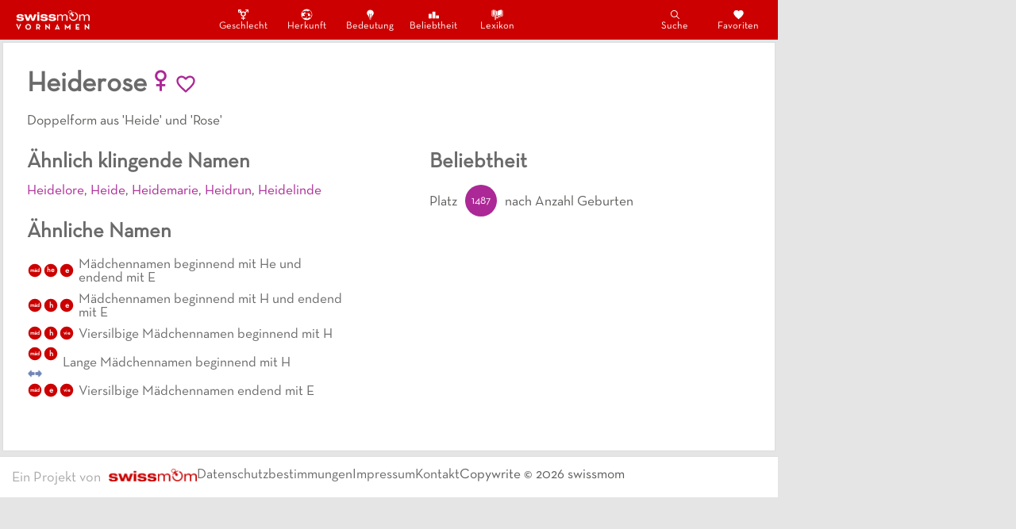

--- FILE ---
content_type: text/html; charset=utf-8
request_url: https://vornamen.swissmom.ch/heiderose/
body_size: 7375
content:
<!DOCTYPE html><html><head><meta charSet="utf-8"/><meta http-equiv="x-ua-compatible" content="ie=edge"/><meta name="viewport" content="width=device-width, initial-scale=1, shrink-to-fit=no"/><style data-href="/styles.aa862b0991e136dedef9.css" id="gatsby-global-css">@font-face{font-family:Neutra Text;src:url(/static/Neutra-Text-cf9277dcadd1c65874736d760ac8415a.otf) format("otf"),url(/static/Neutra-Text-cf9277dcadd1c65874736d760ac8415a.ttf) format("truetype")}body{background-color:#fff;color:#5d5d5c;font-size:110%;font-family:Neutra Text,Verdana,sans-serif;margin:0;padding:0}:root{--main-background-color:#e5e5e5;--component-background-color:#fff;--header-background-color:#c00;--header-complement-color:#fff;--main-text-color:#5d5d5c;--main-title-color:#6a6a6a;--neutral-color:#c00;--girl-color:#ac2896;--boy-color:#3883ba}*{box-sizing:border-box}.girl{color:#ac2896}.neutral{color:#3883ba}.paper{background-color:#fff;border-radius:0;padding:30px;border:1px solid #ddd;margin:3px}.ad{margin:0 4px}div.section{margin-bottom:30px}::-webkit-scrollbar{display:none}td,th{padding:10px;text-align:left;border-bottom:1px solid #ececec}.MuiPaper-rounded{border-radius:0!important}h1,h2,h3,h4{color:#6a6a6a}h1{margin:0 0 18px}h2{margin:0 0 16px}h3{margin:0 0 12px}p{margin:0}a{color:#6a6a6a;text-decoration:none}p>a{color:#c00}a:hover{color:#2f4f4f}a:hover,p>a:hover{text-decoration:underline}p>a:hover{color:#c00}</style><meta name="generator" content="Gatsby 2.32.8"/><style data-styled="" data-styled-version="5.2.1">.ccWWpO{grid-area:header;z-index:999;display:-webkit-box;display:-webkit-flex;display:-ms-flexbox;display:flex;-webkit-align-items:center;-webkit-box-align:center;-ms-flex-align:center;align-items:center;-webkit-box-pack:justify;-webkit-justify-content:space-between;-ms-flex-pack:justify;justify-content:space-between;}/*!sc*/
.ccWWpO,.ccWWpO > *{background-color:#cc0000;color:white;}/*!sc*/
.ccWWpO > *{padding:10px;display:-webkit-box;display:-webkit-flex;display:-ms-flexbox;display:flex;-webkit-align-items:center;-webkit-box-align:center;-ms-flex-align:center;align-items:center;-webkit-box-pack:space-evenly;-webkit-justify-content:space-evenly;-ms-flex-pack:space-evenly;justify-content:space-evenly;}/*!sc*/
@media (max-width:750px){.ccWWpO .category-items{position:fixed;width:100vw;left:0;bottom:0;}}/*!sc*/
@media (min-width:750px){.ccWWpO{font-size:120%;}.ccWWpO > * > *{margin:0 10px;}}/*!sc*/
data-styled.g1[id="navbar__NavFrame-sc-12obdkg-0"]{content:"ccWWpO,"}/*!sc*/
.kYytjD{margin-top:3px;border-top:1px solid #dddddd;background-color:white;padding:15px;gap:15px 40px;display:-webkit-box;display:-webkit-flex;display:-ms-flexbox;display:flex;-webkit-flex-wrap:wrap;-ms-flex-wrap:wrap;flex-wrap:wrap;}/*!sc*/
.kYytjD div:nth-child(1){color:darkgrey;font-size:large;}/*!sc*/
.kYytjD div:nth-child(1) span{margin-right:10px;}/*!sc*/
.kYytjD div:nth-child(2){display:-webkit-box;display:-webkit-flex;display:-ms-flexbox;display:flex;-webkit-flex-wrap:wrap;-ms-flex-wrap:wrap;flex-wrap:wrap;gap:10px 30px;}/*!sc*/
data-styled.g2[id="footer__FooterFrame-sc-1fbap0v-0"]{content:"kYytjD,"}/*!sc*/
.hcgcFM{background-color:#E5E5E5;display:grid;grid-template-rows:auto 1fr 50px;grid-template-areas:"header" "content" ".";height:100vh;width:100vw;}/*!sc*/
@media (min-width:750px){.hcgcFM{grid-template-rows:auto 1fr;grid-template-columns:1fr minmax(300px,994px) auto 1fr;grid-template-areas:". header ad-col ." ". content ad-col .";}}/*!sc*/
data-styled.g3[id="layout__MainFrame-f2jqr-0"]{content:"hcgcFM,"}/*!sc*/
.cFemvT{grid-area:content;overflow:hidden scroll;display:-webkit-box;display:-webkit-flex;display:-ms-flexbox;display:flex;-webkit-flex-direction:column;-ms-flex-direction:column;flex-direction:column;-webkit-align-items:stretch;-webkit-box-align:stretch;-ms-flex-align:stretch;align-items:stretch;}/*!sc*/
data-styled.g4[id="layout__ContentFrame-f2jqr-1"]{content:"cFemvT,"}/*!sc*/
.bjxvgB{grid-area:ad-col;width:300px;}/*!sc*/
@media (max-width:1100px){.bjxvgB{display:none;}}/*!sc*/
data-styled.g5[id="layout__AdCol-f2jqr-2"]{content:"bjxvgB,"}/*!sc*/
.jInrW{display:grid;grid-template-columns:1fr;grid-template-areas:"intro" "namedata" "popularity" "similar";}/*!sc*/
@media (min-width:800px){.jInrW{grid-template-columns:4fr 1fr 4fr;grid-template-areas:"intro intro intro" "namedata . popularity" "similar . popularity";}}/*!sc*/
data-styled.g7[id="names__NamePageFrame-sc-1k504ey-0"]{content:"jInrW,"}/*!sc*/
</style><title data-react-helmet="true">Heiderose - Weiblicher Vorname</title><link data-react-helmet="true" rel="canonical" href="/heiderose"/><meta data-react-helmet="true" name="description" content="Doppelform aus &#x27;Heide&#x27; und &#x27;Rose&#x27;"/><meta data-react-helmet="true" name="keywords" content="Heiderose, vorname, name"/><script data-react-helmet="true" src="https://adnz.co/header.js?adTagId=100"></script><script>window.dataLayer = window.dataLayer || [];window.dataLayer.push({"platform":"gatsby"}); (function(w,d,s,l,i){w[l]=w[l]||[];w[l].push({'gtm.start': new Date().getTime(),event:'gtm.js'});var f=d.getElementsByTagName(s)[0], j=d.createElement(s),dl=l!='dataLayer'?'&l='+l:'';j.async=true;j.src= 'https://www.googletagmanager.com/gtm.js?id='+i+dl+'';f.parentNode.insertBefore(j,f); })(window,document,'script','dataLayer', 'GTM-NVR85XL');</script><link rel="sitemap" type="application/xml" href="/sitemap.xml"/><link as="script" rel="preload" href="/webpack-runtime-e45ad391e868ea293edd.js"/><link as="script" rel="preload" href="/framework-72b1aff9075a5b04c3c5.js"/><link as="script" rel="preload" href="/app-12f155325352454389ce.js"/><link as="script" rel="preload" href="/styles-c4fa86dfd4ad05097eee.js"/><link as="script" rel="preload" href="/545f34e4-e0d5baa30de75e218cac.js"/><link as="script" rel="preload" href="/95b64a6e-691eb1b356ceae4b610d.js"/><link as="script" rel="preload" href="/4a3ea9cd-f09ef47d5c88588eddbe.js"/><link as="script" rel="preload" href="/252f366e-a15e06a03e1950bdd66d.js"/><link as="script" rel="preload" href="/0a301732-a858f0e3ee34369f6fb0.js"/><link as="script" rel="preload" href="/7f0c75c1-fa8deb540be0e3fd4c9d.js"/><link as="script" rel="preload" href="/commons-914089f4673eda012178.js"/><link as="script" rel="preload" href="/component---src-templates-names-js-1ff5e637c7953ce9eeb7.js"/><link as="fetch" rel="preload" href="/page-data/heiderose/page-data.json" crossorigin="anonymous"/><link as="fetch" rel="preload" href="/page-data/app-data.json" crossorigin="anonymous"/></head><body><noscript><iframe src="https://www.googletagmanager.com/ns.html?id=GTM-NVR85XL" height="0" width="0" style="display: none; visibility: hidden" aria-hidden="true"></iframe></noscript><div id="___gatsby"><div style="outline:none" tabindex="-1" id="gatsby-focus-wrapper"><div class="layout__MainFrame-f2jqr-0 hcgcFM"><div class="navbar__NavFrame-sc-12obdkg-0 ccWWpO"><a class="logo" href="/"><img src="[data-uri]" alt="Swissmom Logo" height="25px"/></a><div class="category-items"><a style="color:white;display:flex;flex-direction:column;align-items:center;padding:0px 15px;width:60px;font-size:60%;font-weight:100;text-decoration:none" href="/nach-geschlecht"><div style="display:flex;height:17.25px;align-items:center"><svg stroke="currentColor" fill="currentColor" stroke-width="0" viewBox="0 0 512 512" size="15" style="margin:auto" height="15" width="15" xmlns="http://www.w3.org/2000/svg"><path d="M352 32v35h63.1l-81.4 80.5c-7.5-7.2-13.2-11-13.2-11C302.2 123.6 280 116 256 116c-30.2 0-57.6 12-77.8 31.4l-15.2-15 31.4-31.4-28.5-28.5-31.5 31.5-37.5-37H160V32H32v128h35V91.3l40.3 39.9-31.2 31.2 28.5 28.5 31.4-31.4 19.4 19.2c-7.3 14.9-11.5 31.7-11.5 49.5 0 54.8 39.5 100.4 91.1 110.2v45.3h-63V424h63v56h42v-56h63v-40.2h-63v-45.3c50.8-9.9 91.2-55.5 91.2-110.3 0-17.7-4.2-34.8-11.5-49.6L445 91.3V160h35V32H352zm-96 258c-35.3 0-64-28.7-64-64s28.7-64 64-64 64 28.7 64 64-28.7 64-64 64z"></path></svg></div>Geschlecht</a><a style="color:white;display:flex;flex-direction:column;align-items:center;padding:0px 15px;width:60px;font-size:60%;font-weight:100;text-decoration:none" href="/nach-herkunft"><div style="display:flex;height:17.25px;align-items:center"><svg stroke="currentColor" fill="currentColor" stroke-width="0" viewBox="0 0 512 512" size="15" style="margin:auto" height="15" width="15" xmlns="http://www.w3.org/2000/svg"><path d="M253.47 17.406C123.76 17.406 18.437 122.76 18.437 252.47c0 129.707 105.324 235.06 235.03 235.06 129.707 0 235.063-105.353 235.063-235.06 0-129.71-105.355-235.064-235.06-235.064zM367.874 68.75c61.246 38.19 101.97 106.14 101.97 183.72 0 17.143-1.993 33.823-5.75 49.81l-34.25-18.06 22 54.874c-9.454 21.647-22.362 41.432-38 58.687l-43.158-30.936-64.625 47.72-61.656 6.967-13.906-41.78-49.72 26.844-68.093-18.938 9.157 36.594c-28.41-21.793-51.23-50.466-66-83.563L81.25 304.47l32.25 17.124 59.22-9.875 2.843-40.908-37.344-1.718 4.905-17.844 30.78-25.313-25.093-15.625 67.22-38.593-45.345-29.657-66.625 40.187-49.437-15.28c13.812-32.14 35.21-60.22 61.906-82.064l-3.75 44.375 43.376-34.124 72 22.22-22.5-27.407L233 75.562l26.813 28.468 71 9.845-3.5-34.47 41.468 12.657-.905-23.312zm1.156 120.03L278 199.47l28.906 43.218 3.156 64.468L339.25 321l11.438-28.375 62.656 48.656L395.78 294l6.408-48.344-43.75-22.72 10.593-34.155zM221 192.438l-31.594 21.188 36.47 14.78 16.686-14.78L221 192.437zm22.188 144.688l18.687 52.594 19.78-42.564-38.467-10.03z"></path></svg></div>Herkunft</a><a style="color:white;display:flex;flex-direction:column;align-items:center;padding:0px 15px;width:60px;font-size:60%;font-weight:100;text-decoration:none" href="/nach-bedeutung"><div style="display:flex;height:17.25px;align-items:center"><svg stroke="currentColor" fill="currentColor" stroke-width="0" viewBox="0 0 512 512" size="15" style="margin:auto" height="15" width="15" xmlns="http://www.w3.org/2000/svg"><path d="M404 188.9C404 111 333.9 48 256 48s-148 63.1-148 140.9c0 31 13.2 56.1 30.2 80.1h-.3c10.9 15 21.4 17.7 31.5 35 14.7 25.2 18.1 40.7 18.7 55.7.4 8.6 7.5 15.3 16 15.3h8.9c2.2 0 4-1.8 4-4v-94.5c0-5-1.2-9.8-3.4-14.3l-21-42c-3.5-7 1.6-15.2 9.4-15.2 4 0 7.7 2.3 9.4 5.9l25.3 51.4c2.2 4.4 3.3 9.2 3.3 14.1V371c0 2.2 1.8 4 4 4h24c2.2 0 4-1.8 4-4v-94.6c0-4.9 1.1-9.7 3.3-14.1l25.4-51.6c1.7-3.4 5.2-5.6 9-5.6 7.5 0 12.4 7.9 9 14.6l-21.3 42.6c-2.2 4.5-3.4 9.4-3.4 14.3V371c0 2.2 1.8 4 4 4h10c8.5 0 15.5-6.6 16-15 .9-15.4 4.7-32.3 18.4-56 10.1-17.3 20.6-20 31.5-35h-.1c17-24 30.2-49.1 30.2-80.1zM238 464h36c7.7 0 14-6.3 14-14s-6.3-14-14-14h-36c-7.7 0-14 6.3-14 14s6.3 14 14 14zM218 420h76c7.7 0 14-6.3 14-14s-6.3-14-14-14h-76c-7.7 0-14 6.3-14 14s6.3 14 14 14z"></path></svg></div>Bedeutung</a><a style="color:white;display:flex;flex-direction:column;align-items:center;padding:0px 15px;width:60px;font-size:60%;font-weight:100;text-decoration:none" href="/nach-beliebtheit"><div style="display:flex;height:17.25px;align-items:center"><svg stroke="currentColor" fill="currentColor" stroke-width="0" viewBox="0 0 512 512" size="15" style="margin:auto" height="15" width="15" xmlns="http://www.w3.org/2000/svg"><path d="M32 224h128v192H32zM192 128h128v288H192zM352 288h128v128H352z"></path></svg></div>Beliebtheit</a><a style="color:white;display:flex;flex-direction:column;align-items:center;padding:0px 15px;width:60px;font-size:60%;font-weight:100;text-decoration:none" href="/namenslexikon"><div style="display:flex;height:17.25px;align-items:center"><svg stroke="currentColor" fill="currentColor" stroke-width="0" viewBox="0 0 512 512" size="15" style="margin:auto" height="15" width="15" xmlns="http://www.w3.org/2000/svg"><path d="M57.594 43v242.563l80 30.53V292c-22.504-3.217-45.065-8.633-62.53-26.844l13.5-12.937c12.15 12.667 29.032 17.263 48.28 20.374L110.656 55.03C93.3 51.725 75.492 48.1 57.594 43zm397.125.03c-65.178 17.392-138.354.102-191.22 70.814v208.812c19.795-29.15 45.443-40.866 70.72-46.53 33.914-7.603 66.18-7.163 91.5-27.626l11.75 14.53c-31.256 25.263-68.25 24.386-99.158 31.314-29.295 6.566-53.978 17.63-72.25 63.187l188.657-71.967V43.03zM128.81 49.28l27.407 228.157.06.563V494.906l19.94-39.28 20.468 38.155V296.814L168.563 57.5l-39.75-8.22zm60.47 24.25l25.593 217.782c4.175 2.3 8.258 4.96 12.188 8.063 6.452 5.097 12.412 11.36 17.75 18.97V109.5c-15.496-17.475-34.402-28.327-55.532-35.97zM20.5 74.376v239.813l6.125 2.25 110.97 40.78v-19.906l-98.407-36.156V74.376H20.5zm452.594.03v226.75l-216.938 79.69-40.78-14.97v38.28c23.21 8.03 58.078 6.813 86.25-2.53v-17.563l184.03-67.625 6.125-2.25V74.407h-18.686zm-257.72 239.532v31.813l27.564 10.53c-7.04-20.847-16.565-33.66-27.438-42.25-.04-.03-.084-.06-.125-.092z"></path></svg></div>Lexikon</a></div><div class="action-items"><a style="color:white;display:flex;flex-direction:column;align-items:center;padding:0px 15px;width:60px;font-size:60%;font-weight:100;text-decoration:none" href="/suche"><div style="display:flex;height:17.25px;align-items:center"><svg stroke="currentColor" fill="currentColor" stroke-width="0" viewBox="0 0 512 512" size="15" style="margin:auto" height="15" width="15" xmlns="http://www.w3.org/2000/svg"><path d="M443.5 420.2L336.7 312.4c20.9-26.2 33.5-59.4 33.5-95.5 0-84.5-68.5-153-153.1-153S64 132.5 64 217s68.5 153 153.1 153c36.6 0 70.1-12.8 96.5-34.2l106.1 107.1c3.2 3.4 7.6 5.1 11.9 5.1 4.1 0 8.2-1.5 11.3-4.5 6.6-6.3 6.8-16.7.6-23.3zm-226.4-83.1c-32.1 0-62.3-12.5-85-35.2-22.7-22.7-35.2-52.9-35.2-84.9 0-32.1 12.5-62.3 35.2-84.9 22.7-22.7 52.9-35.2 85-35.2s62.3 12.5 85 35.2c22.7 22.7 35.2 52.9 35.2 84.9 0 32.1-12.5 62.3-35.2 84.9-22.7 22.7-52.9 35.2-85 35.2z"></path></svg></div>Suche</a><a style="color:white;display:flex;flex-direction:column;align-items:center;padding:0px 15px;width:60px;font-size:60%;font-weight:100;text-decoration:none" href="/favoriten"><div style="display:flex;height:17.25px;align-items:center"><svg stroke="currentColor" fill="currentColor" stroke-width="0" viewBox="0 0 24 24" size="15" style="margin:auto" height="15" width="15" xmlns="http://www.w3.org/2000/svg"><path d="M12 21.35l-1.45-1.32C5.4 15.36 2 12.28 2 8.5 2 5.42 4.42 3 7.5 3c1.74 0 3.41.81 4.5 2.09C13.09 3.81 14.76 3 16.5 3 19.58 3 22 5.42 22 8.5c0 3.78-3.4 6.86-8.55 11.54L12 21.35z"></path></svg></div>Favoriten</a></div></div><div class="layout__ContentFrame-f2jqr-1 cFemvT"><div class="names__NamePageFrame-sc-1k504ey-0 jInrW paper"><div class="section" style="grid-area:intro"><h1 style="display:flex;gap:10px;align-items:center">Heiderose<span><svg stroke="currentColor" fill="none" stroke-width="0" viewBox="0 0 24 24" color="#AC2896" style="color:#AC2896" height="1em" width="1em" xmlns="http://www.w3.org/2000/svg"><path fill-rule="evenodd" clip-rule="evenodd" d="M12 3C9.23858 3 7 5.23858 7 8C7 10.419 8.71776 12.4367 11 12.9V15H8V17H11V21H13V17H16V15H13V12.9C15.2822 12.4367 17 10.419 17 8C17 5.23858 14.7614 3 12 3ZM9 8C9 9.65685 10.3431 11 12 11C13.6569 11 15 9.65685 15 8C15 6.34315 13.6569 5 12 5C10.3431 5 9 6.34315 9 8Z" fill="currentColor"></path></svg></span><svg stroke="currentColor" fill="currentColor" stroke-width="0" viewBox="0 0 24 24" color="#AC2896" size="28" style="color:#AC2896;cursor:pointer" height="28" width="28" xmlns="http://www.w3.org/2000/svg"><path d="M16.5 3c-1.74 0-3.41.81-4.5 2.09C10.91 3.81 9.24 3 7.5 3 4.42 3 2 5.42 2 8.5c0 3.78 3.4 6.86 8.55 11.54L12 21.35l1.45-1.32C18.6 15.36 22 12.28 22 8.5 22 5.42 19.58 3 16.5 3zm-4.4 15.55l-.1.1-.1-.1C7.14 14.24 4 11.39 4 8.5 4 6.5 5.5 5 7.5 5c1.54 0 3.04.99 3.57 2.36h1.87C13.46 5.99 14.96 5 16.5 5c2 0 3.5 1.5 3.5 3.5 0 2.89-3.14 5.74-7.9 10.05z"></path></svg></h1><p>Doppelform aus &#x27;Heide&#x27; und &#x27;Rose&#x27;</p></div><div style="grid-area:namedata"></div><div style="grid-area:similar"><div class="section"><h2>Ähnlich klingende Namen</h2><a href="/heidelore"><span style="color:#AC2896">Heidelore</span></a>, <a href="/heide"><span style="color:#AC2896">Heide</span></a>, <a href="/heidemarie"><span style="color:#AC2896">Heidemarie</span></a>, <a href="/heidrun"><span style="color:#AC2896">Heidrun</span></a>, <a href="/heidelinde"><span style="color:#AC2896">Heidelinde</span></a></div><div class="section"><h2>Ähnliche Namen</h2><a style="display:flex;flex-direction:row;align-items:center" href="/maedchennamen-beginnend-mit-he-und-endend-mit-e"><div style="flex-shrink:0"><svg height="20" width="20"><circle cx="50%" cy="50%" r="8.28" alignment-baseline="middle" fill="var(--neutral-color)"></circle><text x="50%" y="50%" dominant-baseline="middle" text-anchor="middle" fill="white" font-family="Neutra Text, Sans Serif" font-size="7" font-weight="bold">mäd</text></svg><svg height="20" width="20"><circle cx="50%" cy="50%" r="8.28" alignment-baseline="middle" fill="var(--neutral-color)"></circle><text x="50%" y="50%" dominant-baseline="middle" text-anchor="middle" fill="white" font-family="Neutra Text, Sans Serif" font-size="9" font-weight="bold">he</text></svg><svg height="20" width="20"><circle cx="50%" cy="50%" r="8.28" alignment-baseline="middle" fill="var(--neutral-color)"></circle><text x="50%" y="50%" dominant-baseline="middle" text-anchor="middle" fill="white" font-family="Neutra Text, Sans Serif" font-size="10" font-weight="bold">e</text></svg></div><span style="margin:5px">Mädchennamen beginnend mit He und endend mit E</span></a><a style="display:flex;flex-direction:row;align-items:center" href="/maedchennamen-beginnend-mit-h-und-endend-mit-e"><div style="flex-shrink:0"><svg height="20" width="20"><circle cx="50%" cy="50%" r="8.28" alignment-baseline="middle" fill="var(--neutral-color)"></circle><text x="50%" y="50%" dominant-baseline="middle" text-anchor="middle" fill="white" font-family="Neutra Text, Sans Serif" font-size="7" font-weight="bold">mäd</text></svg><svg height="20" width="20"><circle cx="50%" cy="50%" r="8.28" alignment-baseline="middle" fill="var(--neutral-color)"></circle><text x="50%" y="50%" dominant-baseline="middle" text-anchor="middle" fill="white" font-family="Neutra Text, Sans Serif" font-size="10" font-weight="bold">h</text></svg><svg height="20" width="20"><circle cx="50%" cy="50%" r="8.28" alignment-baseline="middle" fill="var(--neutral-color)"></circle><text x="50%" y="50%" dominant-baseline="middle" text-anchor="middle" fill="white" font-family="Neutra Text, Sans Serif" font-size="10" font-weight="bold">e</text></svg></div><span style="margin:5px">Mädchennamen beginnend mit H und endend mit E</span></a><a style="display:flex;flex-direction:row;align-items:center" href="/viersilbige-maedchennamen-beginnend-mit-h"><div style="flex-shrink:0"><svg height="20" width="20"><circle cx="50%" cy="50%" r="8.28" alignment-baseline="middle" fill="var(--neutral-color)"></circle><text x="50%" y="50%" dominant-baseline="middle" text-anchor="middle" fill="white" font-family="Neutra Text, Sans Serif" font-size="7" font-weight="bold">mäd</text></svg><svg height="20" width="20"><circle cx="50%" cy="50%" r="8.28" alignment-baseline="middle" fill="var(--neutral-color)"></circle><text x="50%" y="50%" dominant-baseline="middle" text-anchor="middle" fill="white" font-family="Neutra Text, Sans Serif" font-size="10" font-weight="bold">h</text></svg><svg height="20" width="20"><circle cx="50%" cy="50%" r="8.28" alignment-baseline="middle" fill="var(--neutral-color)"></circle><text x="50%" y="50%" dominant-baseline="middle" text-anchor="middle" fill="white" font-family="Neutra Text, Sans Serif" font-size="7" font-weight="bold">vie</text></svg></div><span style="margin:5px">Viersilbige Mädchennamen beginnend mit H</span></a><a style="display:flex;flex-direction:row;align-items:center" href="/lange-maedchennamen-beginnend-mit-h"><div style="flex-shrink:0"><svg height="20" width="20"><circle cx="50%" cy="50%" r="8.28" alignment-baseline="middle" fill="var(--neutral-color)"></circle><text x="50%" y="50%" dominant-baseline="middle" text-anchor="middle" fill="white" font-family="Neutra Text, Sans Serif" font-size="7" font-weight="bold">mäd</text></svg><svg height="20" width="20"><circle cx="50%" cy="50%" r="8.28" alignment-baseline="middle" fill="var(--neutral-color)"></circle><text x="50%" y="50%" dominant-baseline="middle" text-anchor="middle" fill="white" font-family="Neutra Text, Sans Serif" font-size="10" font-weight="bold">h</text></svg><div src="/attributes/lang" style="width:20px;height:20px;border-radius:50%;background-image:url(/attributes/lang.webp), url(/attributes/lang.png);background-size:cover"></div></div><span style="margin:5px">Lange Mädchennamen beginnend mit H</span></a><a style="display:flex;flex-direction:row;align-items:center" href="/viersilbige-maedchennamen-endend-mit-e"><div style="flex-shrink:0"><svg height="20" width="20"><circle cx="50%" cy="50%" r="8.28" alignment-baseline="middle" fill="var(--neutral-color)"></circle><text x="50%" y="50%" dominant-baseline="middle" text-anchor="middle" fill="white" font-family="Neutra Text, Sans Serif" font-size="7" font-weight="bold">mäd</text></svg><svg height="20" width="20"><circle cx="50%" cy="50%" r="8.28" alignment-baseline="middle" fill="var(--neutral-color)"></circle><text x="50%" y="50%" dominant-baseline="middle" text-anchor="middle" fill="white" font-family="Neutra Text, Sans Serif" font-size="10" font-weight="bold">e</text></svg><svg height="20" width="20"><circle cx="50%" cy="50%" r="8.28" alignment-baseline="middle" fill="var(--neutral-color)"></circle><text x="50%" y="50%" dominant-baseline="middle" text-anchor="middle" fill="white" font-family="Neutra Text, Sans Serif" font-size="7" font-weight="bold">vie</text></svg></div><span style="margin:5px">Viersilbige Mädchennamen endend mit E</span></a></div></div><div style="grid-area:popularity"><div class="section"><h2>Beliebtheit</h2><div style="display:flex;align-items:center"><span>Platz</span><span style="margin:0px 10px"><svg height="40" width="40"><circle cx="50%" cy="50%" r="20" alignment-baseline="middle" fill="#AC2896"></circle><text x="50%" y="50%" dominant-baseline="middle" text-anchor="middle" fill="white" font-size="14">1487</text></svg> </span><span>nach Anzahl Geburten </span></div></div></div></div><div class="ad"><div id="adnz_maxiboard_1" style="margin:auto"></div></div><div class="footer__FooterFrame-sc-1fbap0v-0 kYytjD"><div><span>Ein Projekt von</span><a href="https://www.swissmom.ch" target="_blank" rel="noreferrer"><img src="/static/swissmom-logo-c149720fcf1f0372b8ecb0b20293954e.webp" height="16px" alt="swissmom logo"/></a></div><div><a href="https://www.swissmom.ch/impressum/datenschutzrichtlinien" target="_blank" rel="noreferrer">Datenschutzbestimmungen</a><a href="https://www.swissmom.ch/impressum" target="_blank" rel="noreferrer">Impressum</a><a href="https://www.swissmom.ch/kontakt" target="_blank" rel="noreferrer">Kontakt</a></div><span>Copywrite © <!-- -->2021<!-- --> swissmom</span></div></div><div class="layout__AdCol-f2jqr-2 bjxvgB"><div class="ad"><div id="adnz_halfpage_1" style="margin:auto"></div></div></div></div></div><div id="gatsby-announcer" style="position:absolute;top:0;width:1px;height:1px;padding:0;overflow:hidden;clip:rect(0, 0, 0, 0);white-space:nowrap;border:0" aria-live="assertive" aria-atomic="true"></div></div><script id="gatsby-script-loader">/*<![CDATA[*/window.pagePath="/heiderose";/*]]>*/</script><script id="gatsby-chunk-mapping">/*<![CDATA[*/window.___chunkMapping={"polyfill":["/polyfill-0572df5695ca868d93a4.js"],"app":["/app-12f155325352454389ce.js"],"component---src-pages-404-js":["/component---src-pages-404-js-6d50314ad57c272136a6.js"],"component---src-pages-favoriten-js":["/component---src-pages-favoriten-js-54356280eb36a7931a40.js"],"component---src-pages-index-js":["/component---src-pages-index-js-abc03d805437c8746984.js"],"component---src-pages-nach-bedeutung-js":["/component---src-pages-nach-bedeutung-js-10187e37f50a543b5d30.js"],"component---src-pages-nach-beliebtheit-js":["/component---src-pages-nach-beliebtheit-js-9704287c2f4cfb8451c5.js"],"component---src-pages-nach-geschlecht-js":["/component---src-pages-nach-geschlecht-js-38df33371bfb0782ccba.js"],"component---src-pages-nach-herkunft-js":["/component---src-pages-nach-herkunft-js-08be23aa5f584cd26242.js"],"component---src-pages-namenslexikon-js":["/component---src-pages-namenslexikon-js-264bf801a8e288a586b7.js"],"component---src-pages-suche-js":["/component---src-pages-suche-js-c3376999f56236cc1120.js"],"component---src-templates-names-js":["/component---src-templates-names-js-1ff5e637c7953ce9eeb7.js"],"component---src-templates-pages-js":["/component---src-templates-pages-js-f9b309148b0378b16fd5.js"]};/*]]>*/</script><script src="/polyfill-0572df5695ca868d93a4.js" nomodule=""></script><script src="/component---src-templates-names-js-1ff5e637c7953ce9eeb7.js" async=""></script><script src="/commons-914089f4673eda012178.js" async=""></script><script src="/7f0c75c1-fa8deb540be0e3fd4c9d.js" async=""></script><script src="/0a301732-a858f0e3ee34369f6fb0.js" async=""></script><script src="/252f366e-a15e06a03e1950bdd66d.js" async=""></script><script src="/4a3ea9cd-f09ef47d5c88588eddbe.js" async=""></script><script src="/95b64a6e-691eb1b356ceae4b610d.js" async=""></script><script src="/545f34e4-e0d5baa30de75e218cac.js" async=""></script><script src="/styles-c4fa86dfd4ad05097eee.js" async=""></script><script src="/app-12f155325352454389ce.js" async=""></script><script src="/framework-72b1aff9075a5b04c3c5.js" async=""></script><script src="/webpack-runtime-e45ad391e868ea293edd.js" async=""></script></body></html>

--- FILE ---
content_type: text/javascript; charset=utf-8
request_url: https://vornamen.swissmom.ch/app-12f155325352454389ce.js
body_size: 16123
content:
/*! For license information please see app-12f155325352454389ce.js.LICENSE.txt */
(window.webpackJsonp=window.webpackJsonp||[]).push([[10],{"+ZDr":function(t,e,n){"use strict";var r=n("jPrX");e.__esModule=!0,e.withPrefix=d,e.withAssetPrefix=function(t){return d(t,v())},e.navigateTo=e.replace=e.push=e.navigate=e.default=void 0;var o=r(n("pedn")),a=r(n("2G9C")),i=r(n("CMjz")),u=r(n("Hp/X")),c=r(n("17x9")),s=r(n("q1tI")),l=n("YwZP"),p=n("LYrO"),f=n("cu4x");e.parsePath=f.parsePath;var h=function(t){return null==t?void 0:t.startsWith("/")};function d(t,e){var n,r;if(void 0===e&&(e=m()),!g(t))return t;if(t.startsWith("./")||t.startsWith("../"))return t;var o=null!==(n=null!==(r=e)&&void 0!==r?r:v())&&void 0!==n?n:"/";return""+((null==o?void 0:o.endsWith("/"))?o.slice(0,-1):o)+(t.startsWith("/")?t:"/"+t)}var v=function(){return""},m=function(){return""},g=function(t){return t&&!t.startsWith("http://")&&!t.startsWith("https://")&&!t.startsWith("//")};var y=function(t,e){return"number"==typeof t?t:g(t)?h(t)?d(t):function(t,e){return h(t)?t:(0,p.resolve)(t,e)}(t,e):t},b={activeClassName:c.default.string,activeStyle:c.default.object,partiallyActive:c.default.bool};function w(t){return s.default.createElement(l.Location,null,(function(e){var n=e.location;return s.default.createElement(x,(0,u.default)({},t,{_location:n}))}))}var x=function(t){function e(e){var n;(n=t.call(this,e)||this).defaultGetProps=function(t){var e=t.isPartiallyCurrent,r=t.isCurrent;return(n.props.partiallyActive?e:r)?{className:[n.props.className,n.props.activeClassName].filter(Boolean).join(" "),style:(0,u.default)({},n.props.style,n.props.activeStyle)}:null};var r=!1;return"undefined"!=typeof window&&window.IntersectionObserver&&(r=!0),n.state={IOSupported:r},n.handleRef=n.handleRef.bind((0,a.default)(n)),n}(0,i.default)(e,t);var n=e.prototype;return n._prefetch=function(){var t=window.location.pathname;this.props._location&&this.props._location.pathname&&(t=this.props._location.pathname);var e=y(this.props.to,t),n=(0,f.parsePath)(e).pathname;t!==n&&___loader.enqueue(n)},n.componentDidUpdate=function(t,e){this.props.to===t.to||this.state.IOSupported||this._prefetch()},n.componentDidMount=function(){this.state.IOSupported||this._prefetch()},n.componentWillUnmount=function(){if(this.io){var t=this.io,e=t.instance,n=t.el;e.unobserve(n),e.disconnect()}},n.handleRef=function(t){var e,n,r,o=this;this.props.innerRef&&this.props.innerRef.hasOwnProperty("current")?this.props.innerRef.current=t:this.props.innerRef&&this.props.innerRef(t),this.state.IOSupported&&t&&(this.io=(e=t,n=function(){o._prefetch()},(r=new window.IntersectionObserver((function(t){t.forEach((function(t){e===t.target&&(t.isIntersecting||t.intersectionRatio>0)&&(r.unobserve(e),r.disconnect(),n())}))}))).observe(e),{instance:r,el:e}))},n.render=function(){var t=this,e=this.props,n=e.to,r=e.getProps,a=void 0===r?this.defaultGetProps:r,i=e.onClick,c=e.onMouseEnter,p=(e.activeClassName,e.activeStyle,e.innerRef,e.partiallyActive,e.state),h=e.replace,d=e._location,v=(0,o.default)(e,["to","getProps","onClick","onMouseEnter","activeClassName","activeStyle","innerRef","partiallyActive","state","replace","_location"]);var m=y(n,d.pathname);return g(m)?s.default.createElement(l.Link,(0,u.default)({to:m,state:p,getProps:a,innerRef:this.handleRef,onMouseEnter:function(t){c&&c(t),___loader.hovering((0,f.parsePath)(m).pathname)},onClick:function(e){if(i&&i(e),!(0!==e.button||t.props.target||e.defaultPrevented||e.metaKey||e.altKey||e.ctrlKey||e.shiftKey)){e.preventDefault();var n=h,r=encodeURI(m)===d.pathname;"boolean"!=typeof h&&r&&(n=!0),window.___navigate(m,{state:p,replace:n})}return!0}},v)):s.default.createElement("a",(0,u.default)({href:m},v))},e}(s.default.Component);x.propTypes=(0,u.default)({},b,{onClick:c.default.func,to:c.default.string.isRequired,replace:c.default.bool,state:c.default.object});var P=function(t,e,n){return console.warn('The "'+t+'" method is now deprecated and will be removed in Gatsby v'+n+'. Please use "'+e+'" instead.')},R=s.default.forwardRef((function(t,e){return s.default.createElement(w,(0,u.default)({innerRef:e},t))}));e.default=R;e.navigate=function(t,e){window.___navigate(y(t,window.location.pathname),e)};var O=function(t){P("push","navigate",3),window.___push(y(t,window.location.pathname))};e.push=O;e.replace=function(t){P("replace","navigate",3),window.___replace(y(t,window.location.pathname))};e.navigateTo=function(t){return P("navigateTo","navigate",3),O(t)}},"/GqU":function(t,e,n){var r=n("RK3t"),o=n("HYAF");t.exports=function(t){return r(o(t))}},"/hTd":function(t,e,n){"use strict";e.__esModule=!0,e.SessionStorage=void 0;var r=function(){function t(){}var e=t.prototype;return e.read=function(t,e){var n=this.getStateKey(t,e);try{var r=window.sessionStorage.getItem(n);return r?JSON.parse(r):0}catch(o){return window&&window.___GATSBY_REACT_ROUTER_SCROLL&&window.___GATSBY_REACT_ROUTER_SCROLL[n]?window.___GATSBY_REACT_ROUTER_SCROLL[n]:0}},e.save=function(t,e,n){var r=this.getStateKey(t,e),o=JSON.stringify(n);try{window.sessionStorage.setItem(r,o)}catch(a){window&&window.___GATSBY_REACT_ROUTER_SCROLL||(window.___GATSBY_REACT_ROUTER_SCROLL={}),window.___GATSBY_REACT_ROUTER_SCROLL[r]=JSON.parse(o)}},e.getStateKey=function(t,e){var n="@@scroll|"+t.pathname;return null==e?n:n+"|"+e},t}();e.SessionStorage=r},"0BK2":function(t,e){t.exports={}},"0Dky":function(t,e){t.exports=function(t){try{return!!t()}catch(e){return!0}}},"0GbY":function(t,e,n){var r=n("Qo9l"),o=n("2oRo"),a=function(t){return"function"==typeof t?t:void 0};t.exports=function(t,e){return arguments.length<2?a(r[t])||a(o[t]):r[t]&&r[t][e]||o[t]&&o[t][e]}},"0eef":function(t,e,n){"use strict";var r={}.propertyIsEnumerable,o=Object.getOwnPropertyDescriptor,a=o&&!r.call({1:2},1);e.f=a?function(t){var e=o(this,t);return!!e&&e.enumerable}:r},"1Y/n":function(t,e,n){var r=n("HAuM"),o=n("ewvW"),a=n("RK3t"),i=n("UMSQ"),u=function(t){return function(e,n,u,c){r(n);var s=o(e),l=a(s),p=i(s.length),f=t?p-1:0,h=t?-1:1;if(u<2)for(;;){if(f in l){c=l[f],f+=h;break}if(f+=h,t?f<0:p<=f)throw TypeError("Reduce of empty array with no initial value")}for(;t?f>=0:p>f;f+=h)f in l&&(c=n(c,l[f],f,s));return c}};t.exports={left:u(!1),right:u(!0)}},"2G9C":function(t,e){t.exports=function(t){if(void 0===t)throw new ReferenceError("this hasn't been initialised - super() hasn't been called");return t},t.exports.default=t.exports,t.exports.__esModule=!0},"2oRo":function(t,e,n){(function(e){var n=function(t){return t&&t.Math==Math&&t};t.exports=n("object"==typeof globalThis&&globalThis)||n("object"==typeof window&&window)||n("object"==typeof self&&self)||n("object"==typeof e&&e)||function(){return this}()||Function("return this")()}).call(this,n("yLpj"))},"30RF":function(t,e,n){"use strict";n.d(e,"d",(function(){return l})),n.d(e,"a",(function(){return p})),n.d(e,"c",(function(){return f})),n.d(e,"b",(function(){return h}));var r=n("LYrO"),o=n("cSJ8"),a=function(t){return void 0===t?t:"/"===t?"/":"/"===t.charAt(t.length-1)?t.slice(0,-1):t},i=new Map,u=[],c=function(t){var e=decodeURIComponent(t);return Object(o.a)(e,"").split("#")[0].split("?")[0]};function s(t){return t.startsWith("/")||t.startsWith("https://")||t.startsWith("http://")?t:new URL(t,window.location.href+(window.location.href.endsWith("/")?"":"/")).pathname}var l=function(t){u=t},p=function(t){var e=d(t),n=u.map((function(t){var e=t.path;return{path:t.matchPath,originalPath:e}})),o=Object(r.pick)(n,e);return o?a(o.route.originalPath):null},f=function(t){var e=d(t),n=u.map((function(t){var e=t.path;return{path:t.matchPath,originalPath:e}})),o=Object(r.pick)(n,e);return o?o.params:{}},h=function(t){var e=c(s(t));if(i.has(e))return i.get(e);var n=p(e);return n||(n=d(t)),i.set(e,n),n},d=function(t){var e=c(s(t));return"/index.html"===e&&(e="/"),e=a(e)}},"3uz+":function(t,e,n){"use strict";e.__esModule=!0,e.useScrollRestoration=function(t){var e=(0,a.useLocation)(),n=(0,o.useContext)(r.ScrollContext),i=(0,o.useRef)();return(0,o.useLayoutEffect)((function(){if(i.current){var r=n.read(e,t);i.current.scrollTo(0,r||0)}}),[]),{ref:i,onScroll:function(){i.current&&n.save(e,t,i.current.scrollTop)}}};var r=n("Enzk"),o=n("q1tI"),a=n("YwZP")},"5yr3":function(t,e,n){"use strict";var r=function(t){return t=t||Object.create(null),{on:function(e,n){(t[e]||(t[e]=[])).push(n)},off:function(e,n){t[e]&&t[e].splice(t[e].indexOf(n)>>>0,1)},emit:function(e,n){(t[e]||[]).slice().map((function(t){t(n)})),(t["*"]||[]).slice().map((function(t){t(e,n)}))}}}();e.a=r},"6JNq":function(t,e,n){var r=n("UTVS"),o=n("Vu81"),a=n("Bs8V"),i=n("m/L8");t.exports=function(t,e){for(var n=o(e),u=i.f,c=a.f,s=0;s<n.length;s++){var l=n[s];r(t,l)||u(t,l,c(e,l))}}},"7H4b":function(t,e,n){var r=n("b8i5");t.exports=function(t){if(Array.isArray(t))return r(t)},t.exports.default=t.exports,t.exports.__esModule=!0},"7hJ6":function(t,e,n){"use strict";e.__esModule=!0,e.useScrollRestoration=e.ScrollContainer=e.ScrollContext=void 0;var r=n("Enzk");e.ScrollContext=r.ScrollHandler;var o=n("hd9s");e.ScrollContainer=o.ScrollContainer;var a=n("3uz+");e.useScrollRestoration=a.useScrollRestoration},"93I0":function(t,e,n){var r=n("VpIT"),o=n("kOOl"),a=r("keys");t.exports=function(t){return a[t]||(a[t]=o(t))}},"94VI":function(t,e){e.polyfill=function(t){return t}},"9Hrx":function(t,e,n){"use strict";n.d(e,"a",(function(){return o}));var r=n("QFc1");function o(t,e){t.prototype=Object.create(e.prototype),t.prototype.constructor=t,r(t,e)}},"9Xx/":function(t,e,n){"use strict";n.d(e,"c",(function(){return c})),n.d(e,"d",(function(){return s})),n.d(e,"a",(function(){return a})),n.d(e,"b",(function(){return i}));var r=Object.assign||function(t){for(var e=1;e<arguments.length;e++){var n=arguments[e];for(var r in n)Object.prototype.hasOwnProperty.call(n,r)&&(t[r]=n[r])}return t},o=function(t){var e=t.location,n=e.search,r=e.hash,o=e.href,a=e.origin,i=e.protocol,c=e.host,s=e.hostname,l=e.port,p=t.location.pathname;!p&&o&&u&&(p=new URL(o).pathname);return{pathname:encodeURI(decodeURI(p)),search:n,hash:r,href:o,origin:a,protocol:i,host:c,hostname:s,port:l,state:t.history.state,key:t.history.state&&t.history.state.key||"initial"}},a=function(t,e){var n=[],a=o(t),i=!1,u=function(){};return{get location(){return a},get transitioning(){return i},_onTransitionComplete:function(){i=!1,u()},listen:function(e){n.push(e);var r=function(){a=o(t),e({location:a,action:"POP"})};return t.addEventListener("popstate",r),function(){t.removeEventListener("popstate",r),n=n.filter((function(t){return t!==e}))}},navigate:function(e){var c=arguments.length>1&&void 0!==arguments[1]?arguments[1]:{},s=c.state,l=c.replace,p=void 0!==l&&l;if("number"==typeof e)t.history.go(e);else{s=r({},s,{key:Date.now()+""});try{i||p?t.history.replaceState(s,null,e):t.history.pushState(s,null,e)}catch(h){t.location[p?"replace":"assign"](e)}}a=o(t),i=!0;var f=new Promise((function(t){return u=t}));return n.forEach((function(t){return t({location:a,action:"PUSH"})})),f}}},i=function(){var t=arguments.length>0&&void 0!==arguments[0]?arguments[0]:"/",e=t.indexOf("?"),n={pathname:e>-1?t.substr(0,e):t,search:e>-1?t.substr(e):""},r=0,o=[n],a=[null];return{get location(){return o[r]},addEventListener:function(t,e){},removeEventListener:function(t,e){},history:{get entries(){return o},get index(){return r},get state(){return a[r]},pushState:function(t,e,n){var i=n.split("?"),u=i[0],c=i[1],s=void 0===c?"":c;r++,o.push({pathname:u,search:s.length?"?"+s:s}),a.push(t)},replaceState:function(t,e,n){var i=n.split("?"),u=i[0],c=i[1],s=void 0===c?"":c;o[r]={pathname:u,search:s},a[r]=t},go:function(t){var e=r+t;e<0||e>a.length-1||(r=e)}}}},u=!("undefined"==typeof window||!window.document||!window.document.createElement),c=a(u?window:i()),s=c.navigate},Bs8V:function(t,e,n){var r=n("g6v/"),o=n("0eef"),a=n("XGwC"),i=n("/GqU"),u=n("wE6v"),c=n("UTVS"),s=n("DPsx"),l=Object.getOwnPropertyDescriptor;e.f=r?l:function(t,e){if(t=i(t),e=u(e,!0),s)try{return l(t,e)}catch(n){}if(c(t,e))return a(!o.f.call(t,e),t[e])}},CMjz:function(t,e,n){var r=n("QFc1");t.exports=function(t,e){t.prototype=Object.create(e.prototype),t.prototype.constructor=t,r(t,e)},t.exports.default=t.exports,t.exports.__esModule=!0},DPsx:function(t,e,n){var r=n("g6v/"),o=n("0Dky"),a=n("zBJ4");t.exports=!r&&!o((function(){return 7!=Object.defineProperty(a("div"),"a",{get:function(){return 7}}).a}))},E9XD:function(t,e,n){"use strict";var r=n("I+eb"),o=n("1Y/n").left,a=n("pkCn"),i=n("LQDL"),u=n("YF1G");r({target:"Array",proto:!0,forced:!a("reduce")||!u&&i>79&&i<83},{reduce:function(t){return o(this,t,arguments.length,arguments.length>1?arguments[1]:void 0)}})},Enzk:function(t,e,n){"use strict";var r=n("WjxV"),o=n("jPrX");e.__esModule=!0,e.ScrollHandler=e.ScrollContext=void 0;var a=o(n("2G9C")),i=o(n("CMjz")),u=r(n("q1tI")),c=o(n("17x9")),s=n("/hTd"),l=u.createContext(new s.SessionStorage);e.ScrollContext=l,l.displayName="GatsbyScrollContext";var p=function(t){function e(){for(var e,n=arguments.length,r=new Array(n),o=0;o<n;o++)r[o]=arguments[o];return(e=t.call.apply(t,[this].concat(r))||this)._stateStorage=new s.SessionStorage,e.scrollListener=function(){var t=e.props.location.key;t&&e._stateStorage.save(e.props.location,t,window.scrollY)},e.windowScroll=function(t,n){e.shouldUpdateScroll(n,e.props)&&window.scrollTo(0,t)},e.scrollToHash=function(t,n){var r=document.getElementById(t.substring(1));r&&e.shouldUpdateScroll(n,e.props)&&r.scrollIntoView()},e.shouldUpdateScroll=function(t,n){var r=e.props.shouldUpdateScroll;return!r||r.call((0,a.default)(e),t,n)},e}(0,i.default)(e,t);var n=e.prototype;return n.componentDidMount=function(){var t;window.addEventListener("scroll",this.scrollListener);var e=this.props.location,n=e.key,r=e.hash;n&&(t=this._stateStorage.read(this.props.location,n)),t?this.windowScroll(t,void 0):r&&this.scrollToHash(decodeURI(r),void 0)},n.componentWillUnmount=function(){window.removeEventListener("scroll",this.scrollListener)},n.componentDidUpdate=function(t){var e,n=this.props.location,r=n.hash,o=n.key;o&&(e=this._stateStorage.read(this.props.location,o)),r?this.scrollToHash(decodeURI(r),t):this.windowScroll(e,t)},n.render=function(){return u.createElement(l.Provider,{value:this._stateStorage},this.props.children)},e}(u.Component);e.ScrollHandler=p,p.propTypes={shouldUpdateScroll:c.default.func,children:c.default.element.isRequired,location:c.default.object.isRequired}},HAuM:function(t,e){t.exports=function(t){if("function"!=typeof t)throw TypeError(String(t)+" is not a function");return t}},HYAF:function(t,e){t.exports=function(t){if(null==t)throw TypeError("Can't call method on "+t);return t}},"Hp/X":function(t,e){function n(){return t.exports=n=Object.assign||function(t){for(var e=1;e<arguments.length;e++){var n=arguments[e];for(var r in n)Object.prototype.hasOwnProperty.call(n,r)&&(t[r]=n[r])}return t},t.exports.default=t.exports,t.exports.__esModule=!0,n.apply(this,arguments)}t.exports=n,t.exports.default=t.exports,t.exports.__esModule=!0},"I+eb":function(t,e,n){var r=n("2oRo"),o=n("Bs8V").f,a=n("kRJp"),i=n("busE"),u=n("zk60"),c=n("6JNq"),s=n("lMq5");t.exports=function(t,e){var n,l,p,f,h,d=t.target,v=t.global,m=t.stat;if(n=v?r:m?r[d]||u(d,{}):(r[d]||{}).prototype)for(l in e){if(f=e[l],p=t.noTargetGet?(h=o(n,l))&&h.value:n[l],!s(v?l:d+(m?".":"#")+l,t.forced)&&void 0!==p){if(typeof f==typeof p)continue;c(f,p)}(t.sham||p&&p.sham)&&a(f,"sham",!0),i(n,l,f,t)}}},I8vh:function(t,e,n){var r=n("ppGB"),o=Math.max,a=Math.min;t.exports=function(t,e){var n=r(t);return n<0?o(n+e,0):a(n,e)}},IOVJ:function(t,e,n){"use strict";var r=n("9Hrx"),o=n("q1tI"),a=n.n(o),i=n("emEt"),u=n("xtsi"),c=n("30RF"),s=function(t){function e(){return t.apply(this,arguments)||this}return Object(r.a)(e,t),e.prototype.render=function(){var t=Object.assign({},this.props,{params:Object.assign({},Object(c.c)(this.props.location.pathname),this.props.pageResources.json.pageContext.__params),pathContext:this.props.pageContext}),e=Object(u.apiRunner)("replaceComponentRenderer",{props:this.props,loader:i.publicLoader})[0]||Object(o.createElement)(this.props.pageResources.component,Object.assign({},t,{key:this.props.path||this.props.pageResources.page.path}));return Object(u.apiRunner)("wrapPageElement",{element:e,props:t},e,(function(e){return{element:e.result,props:t}})).pop()},e}(a.a.Component);e.a=s},JBy8:function(t,e,n){var r=n("yoRg"),o=n("eDl+").concat("length","prototype");e.f=Object.getOwnPropertyNames||function(t){return r(t,o)}},JRtE:function(t,e,n){"use strict";e.onRouteUpdate=function(t,e){setTimeout((function(){var t=e.dataLayerName?window[e.dataLayerName]:window.dataLayer,n=e.routeChangeEventName?e.routeChangeEventName:"gatsby-route-change";t.push({event:n})}),50)}},JeVI:function(t){t.exports=JSON.parse("[]")},LQDL:function(t,e,n){var r,o,a=n("2oRo"),i=n("NC/Y"),u=a.process,c=u&&u.versions,s=c&&c.v8;s?o=(r=s.split("."))[0]+r[1]:i&&(!(r=i.match(/Edge\/(\d+)/))||r[1]>=74)&&(r=i.match(/Chrome\/(\d+)/))&&(o=r[1]),t.exports=o&&+o},LYrO:function(t,e,n){"use strict";n.r(e),n.d(e,"startsWith",(function(){return a})),n.d(e,"pick",(function(){return i})),n.d(e,"match",(function(){return u})),n.d(e,"resolve",(function(){return c})),n.d(e,"insertParams",(function(){return s})),n.d(e,"validateRedirect",(function(){return l})),n.d(e,"shallowCompare",(function(){return b}));var r=n("QLaP"),o=n.n(r),a=function(t,e){return t.substr(0,e.length)===e},i=function(t,e){for(var n=void 0,r=void 0,a=e.split("?")[0],i=m(a),u=""===i[0],c=v(t),s=0,l=c.length;s<l;s++){var f=!1,d=c[s].route;if(d.default)r={route:d,params:{},uri:e};else{for(var g=m(d.path),b={},w=Math.max(i.length,g.length),x=0;x<w;x++){var P=g[x],R=i[x];if(h(P)){b[P.slice(1)||"*"]=i.slice(x).map(decodeURIComponent).join("/");break}if(void 0===R){f=!0;break}var O=p.exec(P);if(O&&!u){-1===y.indexOf(O[1])||o()(!1);var S=decodeURIComponent(R);b[O[1]]=S}else if(P!==R){f=!0;break}}if(!f){n={route:d,params:b,uri:"/"+i.slice(0,x).join("/")};break}}}return n||r||null},u=function(t,e){return i([{path:t}],e)},c=function(t,e){if(a(t,"/"))return t;var n=t.split("?"),r=n[0],o=n[1],i=e.split("?")[0],u=m(r),c=m(i);if(""===u[0])return g(i,o);if(!a(u[0],".")){var s=c.concat(u).join("/");return g(("/"===i?"":"/")+s,o)}for(var l=c.concat(u),p=[],f=0,h=l.length;f<h;f++){var d=l[f];".."===d?p.pop():"."!==d&&p.push(d)}return g("/"+p.join("/"),o)},s=function(t,e){var n=t.split("?"),r=n[0],o=n[1],a=void 0===o?"":o,i="/"+m(r).map((function(t){var n=p.exec(t);return n?e[n[1]]:t})).join("/"),u=e.location,c=(u=void 0===u?{}:u).search,s=(void 0===c?"":c).split("?")[1]||"";return i=g(i,a,s)},l=function(t,e){var n=function(t){return f(t)};return m(t).filter(n).sort().join("/")===m(e).filter(n).sort().join("/")},p=/^:(.+)/,f=function(t){return p.test(t)},h=function(t){return t&&"*"===t[0]},d=function(t,e){return{route:t,score:t.default?0:m(t.path).reduce((function(t,e){return t+=4,!function(t){return""===t}(e)?f(e)?t+=2:h(e)?t-=5:t+=3:t+=1,t}),0),index:e}},v=function(t){return t.map(d).sort((function(t,e){return t.score<e.score?1:t.score>e.score?-1:t.index-e.index}))},m=function(t){return t.replace(/(^\/+|\/+$)/g,"").split("/")},g=function(t){for(var e=arguments.length,n=Array(e>1?e-1:0),r=1;r<e;r++)n[r-1]=arguments[r];return t+((n=n.filter((function(t){return t&&t.length>0})))&&n.length>0?"?"+n.join("&"):"")},y=["uri","path"],b=function(t,e){var n=Object.keys(t);return n.length===Object.keys(e).length&&n.every((function(n){return e.hasOwnProperty(n)&&t[n]===e[n]}))}},LeKB:function(t,e,n){t.exports=[{plugin:n("JRtE"),options:{plugins:[],id:"GTM-NVR85XL",includeInDevelopment:!0,defaultDataLayer:{type:"object",value:{platform:"gatsby"}},routeChangeEventName:"gatsby-route-change"}}]},MMVs:function(t,e,n){t.exports=function(){var t=!1;-1!==navigator.appVersion.indexOf("MSIE 10")&&(t=!0);var e,n=[],r="object"==typeof document&&document,o=t?r.documentElement.doScroll("left"):r.documentElement.doScroll,a=r&&(o?/^loaded|^c/:/^loaded|^i|^c/).test(r.readyState);return!a&&r&&r.addEventListener("DOMContentLoaded",e=function(){for(r.removeEventListener("DOMContentLoaded",e),a=1;e=n.shift();)e()}),function(t){a?setTimeout(t,0):n.push(t)}}()},"NC/Y":function(t,e,n){var r=n("0GbY");t.exports=r("navigator","userAgent")||""},NSX3:function(t,e,n){"use strict";n.r(e);var r=n("xtsi");"https:"!==window.location.protocol&&"localhost"!==window.location.hostname?console.error("Service workers can only be used over HTTPS, or on localhost for development"):"serviceWorker"in navigator&&navigator.serviceWorker.register("/sw.js").then((function(t){t.addEventListener("updatefound",(function(){Object(r.apiRunner)("onServiceWorkerUpdateFound",{serviceWorker:t});var e=t.installing;console.log("installingWorker",e),e.addEventListener("statechange",(function(){switch(e.state){case"installed":navigator.serviceWorker.controller?(window.___swUpdated=!0,Object(r.apiRunner)("onServiceWorkerUpdateReady",{serviceWorker:t}),window.___failedResources&&(console.log("resources failed, SW updated - reloading"),window.location.reload())):(console.log("Content is now available offline!"),Object(r.apiRunner)("onServiceWorkerInstalled",{serviceWorker:t}));break;case"redundant":console.error("The installing service worker became redundant."),Object(r.apiRunner)("onServiceWorkerRedundant",{serviceWorker:t});break;case"activated":Object(r.apiRunner)("onServiceWorkerActive",{serviceWorker:t})}}))}))})).catch((function(t){console.error("Error during service worker registration:",t)}))},NsGk:function(t,e,n){e.components={"component---src-pages-404-js":function(){return Promise.all([n.e(6),n.e(3),n.e(4),n.e(2),n.e(1),n.e(0),n.e(5),n.e(8),n.e(11)]).then(n.bind(null,"w2l6"))},"component---src-pages-favoriten-js":function(){return Promise.all([n.e(6),n.e(3),n.e(4),n.e(2),n.e(1),n.e(0),n.e(7),n.e(5),n.e(8),n.e(12)]).then(n.bind(null,"YSBf"))},"component---src-pages-index-js":function(){return Promise.all([n.e(6),n.e(3),n.e(4),n.e(2),n.e(1),n.e(0),n.e(7),n.e(5),n.e(8),n.e(13)]).then(n.bind(null,"RXBc"))},"component---src-pages-nach-bedeutung-js":function(){return Promise.all([n.e(6),n.e(3),n.e(4),n.e(2),n.e(1),n.e(0),n.e(5),n.e(14)]).then(n.bind(null,"euOZ"))},"component---src-pages-nach-beliebtheit-js":function(){return Promise.all([n.e(6),n.e(3),n.e(4),n.e(2),n.e(1),n.e(0),n.e(7),n.e(5),n.e(15)]).then(n.bind(null,"+dJN"))},"component---src-pages-nach-geschlecht-js":function(){return Promise.all([n.e(6),n.e(3),n.e(4),n.e(2),n.e(1),n.e(0),n.e(5),n.e(16)]).then(n.bind(null,"iCKi"))},"component---src-pages-nach-herkunft-js":function(){return Promise.all([n.e(6),n.e(3),n.e(4),n.e(2),n.e(1),n.e(0),n.e(5),n.e(17)]).then(n.bind(null,"SeX4"))},"component---src-pages-namenslexikon-js":function(){return Promise.all([n.e(6),n.e(3),n.e(4),n.e(2),n.e(1),n.e(0),n.e(5),n.e(18)]).then(n.bind(null,"A981"))},"component---src-pages-suche-js":function(){return Promise.all([n.e(6),n.e(3),n.e(4),n.e(2),n.e(1),n.e(0),n.e(5),n.e(8),n.e(19)]).then(n.bind(null,"UzLV"))},"component---src-templates-names-js":function(){return Promise.all([n.e(6),n.e(3),n.e(4),n.e(2),n.e(1),n.e(0),n.e(7),n.e(5),n.e(20)]).then(n.bind(null,"rvKP"))},"component---src-templates-pages-js":function(){return Promise.all([n.e(6),n.e(3),n.e(4),n.e(2),n.e(1),n.e(0),n.e(7),n.e(5),n.e(21)]).then(n.bind(null,"MFCT"))}}},OsKR:function(t,e){function n(e){return"function"==typeof Symbol&&"symbol"==typeof Symbol.iterator?(t.exports=n=function(t){return typeof t},t.exports.default=t.exports,t.exports.__esModule=!0):(t.exports=n=function(t){return t&&"function"==typeof Symbol&&t.constructor===Symbol&&t!==Symbol.prototype?"symbol":typeof t},t.exports.default=t.exports,t.exports.__esModule=!0),n(e)}t.exports=n,t.exports.default=t.exports,t.exports.__esModule=!0},QFc1:function(t,e){function n(e,r){return t.exports=n=Object.setPrototypeOf||function(t,e){return t.__proto__=e,t},t.exports.default=t.exports,t.exports.__esModule=!0,n(e,r)}t.exports=n,t.exports.default=t.exports,t.exports.__esModule=!0},QLaP:function(t,e,n){"use strict";t.exports=function(t,e,n,r,o,a,i,u){if(!t){var c;if(void 0===e)c=new Error("Minified exception occurred; use the non-minified dev environment for the full error message and additional helpful warnings.");else{var s=[n,r,o,a,i,u],l=0;(c=new Error(e.replace(/%s/g,(function(){return s[l++]})))).name="Invariant Violation"}throw c.framesToPop=1,c}}},Qo9l:function(t,e,n){var r=n("2oRo");t.exports=r},RK3t:function(t,e,n){var r=n("0Dky"),o=n("xrYK"),a="".split;t.exports=r((function(){return!Object("z").propertyIsEnumerable(0)}))?function(t){return"String"==o(t)?a.call(t,""):Object(t)}:Object},TWQb:function(t,e,n){var r=n("/GqU"),o=n("UMSQ"),a=n("I8vh"),i=function(t){return function(e,n,i){var u,c=r(e),s=o(c.length),l=a(i,s);if(t&&n!=n){for(;s>l;)if((u=c[l++])!=u)return!0}else for(;s>l;l++)if((t||l in c)&&c[l]===n)return t||l||0;return!t&&-1}};t.exports={includes:i(!0),indexOf:i(!1)}},UMSQ:function(t,e,n){var r=n("ppGB"),o=Math.min;t.exports=function(t){return t>0?o(r(t),9007199254740991):0}},UTVS:function(t,e){var n={}.hasOwnProperty;t.exports=function(t,e){return n.call(t,e)}},UxWs:function(t,e,n){"use strict";n.r(e);var r=n("9Hrx"),o=n("xtsi"),a=n("q1tI"),i=n.n(a),u=n("i8i4"),c=n.n(u),s=n("YwZP"),l=n("7hJ6"),p=n("MMVs"),f=n.n(p),h=n("Wbzz"),d=n("emEt"),v=n("YLt+"),m=n("5yr3"),g={id:"gatsby-announcer",style:{position:"absolute",top:0,width:1,height:1,padding:0,overflow:"hidden",clip:"rect(0, 0, 0, 0)",whiteSpace:"nowrap",border:0},"aria-live":"assertive","aria-atomic":"true"},y=n("9Xx/"),b=n("+ZDr"),w=new Map,x=new Map;function P(t){var e=w.get(t);return e||(e=x.get(t.toLowerCase())),null!=e&&(window.___replace(e.toPath),!0)}v.forEach((function(t){t.ignoreCase?x.set(t.fromPath,t):w.set(t.fromPath,t)}));var R=function(t,e){P(t.pathname)||Object(o.apiRunner)("onPreRouteUpdate",{location:t,prevLocation:e})},O=function(t,e){P(t.pathname)||Object(o.apiRunner)("onRouteUpdate",{location:t,prevLocation:e})},S=function(t,e){if(void 0===e&&(e={}),"number"!=typeof t){var n=Object(b.parsePath)(t).pathname,r=w.get(n);if(r||(r=x.get(n.toLowerCase())),r&&(t=r.toPath,n=Object(b.parsePath)(t).pathname),window.___swUpdated)window.location=n;else{var a=setTimeout((function(){m.a.emit("onDelayedLoadPageResources",{pathname:n}),Object(o.apiRunner)("onRouteUpdateDelayed",{location:window.location})}),1e3);d.default.loadPage(n).then((function(r){if(!r||r.status===d.PageResourceStatus.Error)return window.history.replaceState({},"",location.href),window.location=n,void clearTimeout(a);r&&r.page.webpackCompilationHash!==window.___webpackCompilationHash&&("serviceWorker"in navigator&&null!==navigator.serviceWorker.controller&&"activated"===navigator.serviceWorker.controller.state&&navigator.serviceWorker.controller.postMessage({gatsbyApi:"clearPathResources"}),window.location=n),Object(s.navigate)(t,e),clearTimeout(a)}))}}else y.c.navigate(t)};function j(t,e){var n=this,r=e.location,a=r.pathname,i=r.hash,u=Object(o.apiRunner)("shouldUpdateScroll",{prevRouterProps:t,pathname:a,routerProps:{location:r},getSavedScrollPosition:function(t){return[0,n._stateStorage.read(t,t.key)]}});if(u.length>0)return u[u.length-1];if(t&&t.location.pathname===a)return i?decodeURI(i.slice(1)):[0,0];return!0}var _=function(t){function e(e){var n;return(n=t.call(this,e)||this).announcementRef=i.a.createRef(),n}Object(r.a)(e,t);var n=e.prototype;return n.componentDidUpdate=function(t,e){var n=this;requestAnimationFrame((function(){var t="new page at "+n.props.location.pathname;document.title&&(t=document.title);var e=document.querySelectorAll("#gatsby-focus-wrapper h1");e&&e.length&&(t=e[0].textContent);var r="Navigated to "+t;n.announcementRef.current&&(n.announcementRef.current.innerText!==r&&(n.announcementRef.current.innerText=r))}))},n.render=function(){return i.a.createElement("div",Object.assign({},g,{ref:this.announcementRef}))},e}(i.a.Component),E=function(t,e){var n,r;return t.href!==e.href||(null==t||null===(n=t.state)||void 0===n?void 0:n.key)!==(null==e||null===(r=e.state)||void 0===r?void 0:r.key)},C=function(t){function e(e){var n;return n=t.call(this,e)||this,R(e.location,null),n}Object(r.a)(e,t);var n=e.prototype;return n.componentDidMount=function(){O(this.props.location,null)},n.shouldComponentUpdate=function(t){return!!E(t.location,this.props.location)&&(R(this.props.location,t.location),!0)},n.componentDidUpdate=function(t){E(t.location,this.props.location)&&O(this.props.location,t.location)},n.render=function(){return i.a.createElement(i.a.Fragment,null,this.props.children,i.a.createElement(_,{location:location}))},e}(i.a.Component),k=n("IOVJ"),L=n("NsGk"),D=n.n(L);function M(t,e){for(var n in t)if(!(n in e))return!0;for(var r in e)if(t[r]!==e[r])return!0;return!1}var T=function(t){function e(e){var n;n=t.call(this)||this;var r=e.location,o=e.pageResources;return n.state={location:Object.assign({},r),pageResources:o||d.default.loadPageSync(r.pathname)},n}Object(r.a)(e,t),e.getDerivedStateFromProps=function(t,e){var n=t.location;return e.location.href!==n.href?{pageResources:d.default.loadPageSync(n.pathname),location:Object.assign({},n)}:{location:Object.assign({},n)}};var n=e.prototype;return n.loadResources=function(t){var e=this;d.default.loadPage(t).then((function(n){n&&n.status!==d.PageResourceStatus.Error?e.setState({location:Object.assign({},window.location),pageResources:n}):(window.history.replaceState({},"",location.href),window.location=t)}))},n.shouldComponentUpdate=function(t,e){return e.pageResources?this.state.pageResources!==e.pageResources||(this.state.pageResources.component!==e.pageResources.component||(this.state.pageResources.json!==e.pageResources.json||(!(this.state.location.key===e.location.key||!e.pageResources.page||!e.pageResources.page.matchPath&&!e.pageResources.page.path)||function(t,e,n){return M(t.props,e)||M(t.state,n)}(this,t,e)))):(this.loadResources(t.location.pathname),!1)},n.render=function(){return this.props.children(this.state)},e}(i.a.Component),U=n("cSJ8"),F=n("JeVI"),N=new d.ProdLoader(D.a,F);Object(d.setLoader)(N),N.setApiRunner(o.apiRunner),window.asyncRequires=D.a,window.___emitter=m.a,window.___loader=d.publicLoader,y.c.listen((function(t){t.location.action=t.action})),window.___push=function(t){return S(t,{replace:!1})},window.___replace=function(t){return S(t,{replace:!0})},window.___navigate=function(t,e){return S(t,e)},P(window.location.pathname),Object(o.apiRunnerAsync)("onClientEntry").then((function(){Object(o.apiRunner)("registerServiceWorker").length>0&&n("NSX3");var t=function(t){return i.a.createElement(s.BaseContext.Provider,{value:{baseuri:"/",basepath:"/"}},i.a.createElement(k.a,t))},e=i.a.createContext({}),a=function(t){function n(){return t.apply(this,arguments)||this}return Object(r.a)(n,t),n.prototype.render=function(){var t=this.props.children;return i.a.createElement(s.Location,null,(function(n){var r=n.location;return i.a.createElement(T,{location:r},(function(n){var r=n.pageResources,o=n.location,a=Object(d.getStaticQueryResults)();return i.a.createElement(h.b.Provider,{value:a},i.a.createElement(e.Provider,{value:{pageResources:r,location:o}},t))}))}))},n}(i.a.Component),u=function(n){function o(){return n.apply(this,arguments)||this}return Object(r.a)(o,n),o.prototype.render=function(){var n=this;return i.a.createElement(e.Consumer,null,(function(e){var r=e.pageResources,o=e.location;return i.a.createElement(C,{location:o},i.a.createElement(l.ScrollContext,{location:o,shouldUpdateScroll:j},i.a.createElement(s.Router,{basepath:"",location:o,id:"gatsby-focus-wrapper"},i.a.createElement(t,Object.assign({path:"/404.html"===r.page.path?Object(U.a)(o.pathname,""):encodeURI(r.page.matchPath||r.page.path)},n.props,{location:o,pageResources:r},r.json)))))}))},o}(i.a.Component),p=window,v=p.pagePath,m=p.location;v&&""+v!==m.pathname&&!(N.findMatchPath(Object(U.a)(m.pathname,""))||"/404.html"===v||v.match(/^\/404\/?$/)||v.match(/^\/offline-plugin-app-shell-fallback\/?$/))&&Object(s.navigate)(""+v+m.search+m.hash,{replace:!0}),d.publicLoader.loadPage(m.pathname).then((function(t){if(!t||t.status===d.PageResourceStatus.Error)throw new Error("page resources for "+m.pathname+" not found. Not rendering React");window.___webpackCompilationHash=t.page.webpackCompilationHash;var e=Object(o.apiRunner)("wrapRootElement",{element:i.a.createElement(u,null)},i.a.createElement(u,null),(function(t){return{element:t.result}})).pop(),n=function(){return i.a.createElement(a,null,e)},r=Object(o.apiRunner)("replaceHydrateFunction",void 0,c.a.hydrate)[0];f()((function(){r(i.a.createElement(n,null),"undefined"!=typeof window?document.getElementById("___gatsby"):void 0,(function(){Object(o.apiRunner)("onInitialClientRender")}))}))}))}))},VpIT:function(t,e,n){var r=n("xDBR"),o=n("xs3f");(t.exports=function(t,e){return o[t]||(o[t]=void 0!==e?e:{})})("versions",[]).push({version:"3.9.0",mode:r?"pure":"global",copyright:"© 2021 Denis Pushkarev (zloirock.ru)"})},Vu81:function(t,e,n){var r=n("0GbY"),o=n("JBy8"),a=n("dBg+"),i=n("glrk");t.exports=r("Reflect","ownKeys")||function(t){var e=o.f(i(t)),n=a.f;return n?e.concat(n(t)):e}},Wbzz:function(t,e,n){"use strict";n.d(e,"b",(function(){return u})),n.d(e,"c",(function(){return c}));var r=n("q1tI"),o=n.n(r),a=n("+ZDr"),i=n.n(a);n.d(e,"a",(function(){return i.a}));n("7hJ6"),n("lw3w"),n("emEt").default.enqueue;var u=o.a.createContext({});var c=function(t){var e;o.a.useContext;var n=o.a.useContext(u);if(isNaN(Number(t)))throw new Error("useStaticQuery was called with a string but expects to be called using `graphql`. Try this:\n\nimport { useStaticQuery, graphql } from 'gatsby';\n\nuseStaticQuery(graphql`"+t+"`);\n");if(null!==(e=n[t])&&void 0!==e&&e.data)return n[t].data;throw new Error("The result of this StaticQuery could not be fetched.\n\nThis is likely a bug in Gatsby and if refreshing the page does not fix it, please open an issue in https://github.com/gatsbyjs/gatsby/issues")}},WjxV:function(t,e,n){var r=n("OsKR").default;function o(){if("function"!=typeof WeakMap)return null;var t=new WeakMap;return o=function(){return t},t}t.exports=function(t){if(t&&t.__esModule)return t;if(null===t||"object"!==r(t)&&"function"!=typeof t)return{default:t};var e=o();if(e&&e.has(t))return e.get(t);var n={},a=Object.defineProperty&&Object.getOwnPropertyDescriptor;for(var i in t)if(Object.prototype.hasOwnProperty.call(t,i)){var u=a?Object.getOwnPropertyDescriptor(t,i):null;u&&(u.get||u.set)?Object.defineProperty(n,i,u):n[i]=t[i]}return n.default=t,e&&e.set(t,n),n},t.exports.default=t.exports,t.exports.__esModule=!0},XGwC:function(t,e){t.exports=function(t,e){return{enumerable:!(1&t),configurable:!(2&t),writable:!(4&t),value:e}}},YF1G:function(t,e,n){var r=n("xrYK"),o=n("2oRo");t.exports="process"==r(o.process)},"YLt+":function(t){t.exports=JSON.parse("[]")},YVoz:function(t,e,n){"use strict";t.exports=Object.assign},YwZP:function(t,e,n){"use strict";n.r(e),n.d(e,"Link",(function(){return D})),n.d(e,"Location",(function(){return b})),n.d(e,"LocationProvider",(function(){return w})),n.d(e,"Match",(function(){return I})),n.d(e,"Redirect",(function(){return N})),n.d(e,"Router",(function(){return R})),n.d(e,"ServerLocation",(function(){return x})),n.d(e,"isRedirect",(function(){return T})),n.d(e,"redirectTo",(function(){return U})),n.d(e,"useLocation",(function(){return A})),n.d(e,"useNavigate",(function(){return W})),n.d(e,"useParams",(function(){return q})),n.d(e,"useMatch",(function(){return J})),n.d(e,"BaseContext",(function(){return P}));var r=n("q1tI"),o=n.n(r),a=(n("17x9"),n("QLaP")),i=n.n(a),u=n("nqlD"),c=n.n(u),s=n("94VI"),l=n("LYrO");n.d(e,"matchPath",(function(){return l.match}));var p=n("9Xx/");n.d(e,"createHistory",(function(){return p.a})),n.d(e,"createMemorySource",(function(){return p.b})),n.d(e,"navigate",(function(){return p.d})),n.d(e,"globalHistory",(function(){return p.c}));var f=Object.assign||function(t){for(var e=1;e<arguments.length;e++){var n=arguments[e];for(var r in n)Object.prototype.hasOwnProperty.call(n,r)&&(t[r]=n[r])}return t};function h(t,e){var n={};for(var r in t)e.indexOf(r)>=0||Object.prototype.hasOwnProperty.call(t,r)&&(n[r]=t[r]);return n}function d(t,e){if(!(t instanceof e))throw new TypeError("Cannot call a class as a function")}function v(t,e){if(!t)throw new ReferenceError("this hasn't been initialised - super() hasn't been called");return!e||"object"!=typeof e&&"function"!=typeof e?t:e}function m(t,e){if("function"!=typeof e&&null!==e)throw new TypeError("Super expression must either be null or a function, not "+typeof e);t.prototype=Object.create(e&&e.prototype,{constructor:{value:t,enumerable:!1,writable:!0,configurable:!0}}),e&&(Object.setPrototypeOf?Object.setPrototypeOf(t,e):t.__proto__=e)}var g=function(t,e){var n=c()(e);return n.displayName=t,n},y=g("Location"),b=function(t){var e=t.children;return o.a.createElement(y.Consumer,null,(function(t){return t?e(t):o.a.createElement(w,null,e)}))},w=function(t){function e(){var n,r;d(this,e);for(var o=arguments.length,a=Array(o),i=0;i<o;i++)a[i]=arguments[i];return n=r=v(this,t.call.apply(t,[this].concat(a))),r.state={context:r.getContext(),refs:{unlisten:null}},v(r,n)}return m(e,t),e.prototype.getContext=function(){var t=this.props.history;return{navigate:t.navigate,location:t.location}},e.prototype.componentDidCatch=function(t,e){if(!T(t))throw t;(0,this.props.history.navigate)(t.uri,{replace:!0})},e.prototype.componentDidUpdate=function(t,e){e.context.location!==this.state.context.location&&this.props.history._onTransitionComplete()},e.prototype.componentDidMount=function(){var t=this,e=this.state.refs,n=this.props.history;n._onTransitionComplete(),e.unlisten=n.listen((function(){Promise.resolve().then((function(){requestAnimationFrame((function(){t.unmounted||t.setState((function(){return{context:t.getContext()}}))}))}))}))},e.prototype.componentWillUnmount=function(){var t=this.state.refs;this.unmounted=!0,t.unlisten()},e.prototype.render=function(){var t=this.state.context,e=this.props.children;return o.a.createElement(y.Provider,{value:t},"function"==typeof e?e(t):e||null)},e}(o.a.Component);w.defaultProps={history:p.c};var x=function(t){var e=t.url,n=t.children,r=e.indexOf("?"),a=void 0,i="";return r>-1?(a=e.substring(0,r),i=e.substring(r)):a=e,o.a.createElement(y.Provider,{value:{location:{pathname:a,search:i,hash:""},navigate:function(){throw new Error("You can't call navigate on the server.")}}},n)},P=g("Base",{baseuri:"/",basepath:"/"}),R=function(t){return o.a.createElement(P.Consumer,null,(function(e){return o.a.createElement(b,null,(function(n){return o.a.createElement(O,f({},e,n,t))}))}))},O=function(t){function e(){return d(this,e),v(this,t.apply(this,arguments))}return m(e,t),e.prototype.render=function(){var t=this.props,e=t.location,n=t.navigate,r=t.basepath,a=t.primary,i=t.children,u=(t.baseuri,t.component),c=void 0===u?"div":u,s=h(t,["location","navigate","basepath","primary","children","baseuri","component"]),p=o.a.Children.toArray(i).reduce((function(t,e){var n=G(r)(e);return t.concat(n)}),[]),d=e.pathname,v=Object(l.pick)(p,d);if(v){var m=v.params,g=v.uri,y=v.route,b=v.route.value;r=y.default?r:y.path.replace(/\*$/,"");var w=f({},m,{uri:g,location:e,navigate:function(t,e){return n(Object(l.resolve)(t,g),e)}}),x=o.a.cloneElement(b,w,b.props.children?o.a.createElement(R,{location:e,primary:a},b.props.children):void 0),O=a?j:c,S=a?f({uri:g,location:e,component:c},s):s;return o.a.createElement(P.Provider,{value:{baseuri:g,basepath:r}},o.a.createElement(O,S,x))}return null},e}(o.a.PureComponent);O.defaultProps={primary:!0};var S=g("Focus"),j=function(t){var e=t.uri,n=t.location,r=t.component,a=h(t,["uri","location","component"]);return o.a.createElement(S.Consumer,null,(function(t){return o.a.createElement(C,f({},a,{component:r,requestFocus:t,uri:e,location:n}))}))},_=!0,E=0,C=function(t){function e(){var n,r;d(this,e);for(var o=arguments.length,a=Array(o),i=0;i<o;i++)a[i]=arguments[i];return n=r=v(this,t.call.apply(t,[this].concat(a))),r.state={},r.requestFocus=function(t){!r.state.shouldFocus&&t&&t.focus()},v(r,n)}return m(e,t),e.getDerivedStateFromProps=function(t,e){if(null==e.uri)return f({shouldFocus:!0},t);var n=t.uri!==e.uri,r=e.location.pathname!==t.location.pathname&&t.location.pathname===t.uri;return f({shouldFocus:n||r},t)},e.prototype.componentDidMount=function(){E++,this.focus()},e.prototype.componentWillUnmount=function(){0===--E&&(_=!0)},e.prototype.componentDidUpdate=function(t,e){t.location!==this.props.location&&this.state.shouldFocus&&this.focus()},e.prototype.focus=function(){var t=this.props.requestFocus;t?t(this.node):_?_=!1:this.node&&(this.node.contains(document.activeElement)||this.node.focus())},e.prototype.render=function(){var t=this,e=this.props,n=(e.children,e.style),r=(e.requestFocus,e.component),a=void 0===r?"div":r,i=(e.uri,e.location,h(e,["children","style","requestFocus","component","uri","location"]));return o.a.createElement(a,f({style:f({outline:"none"},n),tabIndex:"-1",ref:function(e){return t.node=e}},i),o.a.createElement(S.Provider,{value:this.requestFocus},this.props.children))},e}(o.a.Component);Object(s.polyfill)(C);var k=function(){},L=o.a.forwardRef;void 0===L&&(L=function(t){return t});var D=L((function(t,e){var n=t.innerRef,r=h(t,["innerRef"]);return o.a.createElement(P.Consumer,null,(function(t){t.basepath;var a=t.baseuri;return o.a.createElement(b,null,(function(t){var i=t.location,u=t.navigate,c=r.to,s=r.state,p=r.replace,d=r.getProps,v=void 0===d?k:d,m=h(r,["to","state","replace","getProps"]),g=Object(l.resolve)(c,a),y=encodeURI(g),b=i.pathname===y,w=Object(l.startsWith)(i.pathname,y);return o.a.createElement("a",f({ref:e||n,"aria-current":b?"page":void 0},m,v({isCurrent:b,isPartiallyCurrent:w,href:g,location:i}),{href:g,onClick:function(t){if(m.onClick&&m.onClick(t),Y(t)){t.preventDefault();var e=p;if("boolean"!=typeof p&&b){var n=f({},i.state),r=(n.key,h(n,["key"]));e=Object(l.shallowCompare)(f({},s),r)}u(g,{state:s,replace:e})}}}))}))}))}));function M(t){this.uri=t}D.displayName="Link";var T=function(t){return t instanceof M},U=function(t){throw new M(t)},F=function(t){function e(){return d(this,e),v(this,t.apply(this,arguments))}return m(e,t),e.prototype.componentDidMount=function(){var t=this.props,e=t.navigate,n=t.to,r=(t.from,t.replace),o=void 0===r||r,a=t.state,i=(t.noThrow,t.baseuri),u=h(t,["navigate","to","from","replace","state","noThrow","baseuri"]);Promise.resolve().then((function(){var t=Object(l.resolve)(n,i);e(Object(l.insertParams)(t,u),{replace:o,state:a})}))},e.prototype.render=function(){var t=this.props,e=(t.navigate,t.to),n=(t.from,t.replace,t.state,t.noThrow),r=t.baseuri,o=h(t,["navigate","to","from","replace","state","noThrow","baseuri"]),a=Object(l.resolve)(e,r);return n||U(Object(l.insertParams)(a,o)),null},e}(o.a.Component),N=function(t){return o.a.createElement(P.Consumer,null,(function(e){var n=e.baseuri;return o.a.createElement(b,null,(function(e){return o.a.createElement(F,f({},e,{baseuri:n},t))}))}))},I=function(t){var e=t.path,n=t.children;return o.a.createElement(P.Consumer,null,(function(t){var r=t.baseuri;return o.a.createElement(b,null,(function(t){var o=t.navigate,a=t.location,i=Object(l.resolve)(e,r),u=Object(l.match)(i,a.pathname);return n({navigate:o,location:a,match:u?f({},u.params,{uri:u.uri,path:e}):null})}))}))},A=function(){var t=Object(r.useContext)(y);if(!t)throw new Error("useLocation hook was used but a LocationContext.Provider was not found in the parent tree. Make sure this is used in a component that is a child of Router");return t.location},W=function(){var t=Object(r.useContext)(y);if(!t)throw new Error("useNavigate hook was used but a LocationContext.Provider was not found in the parent tree. Make sure this is used in a component that is a child of Router");return t.navigate},q=function(){var t=Object(r.useContext)(P);if(!t)throw new Error("useParams hook was used but a LocationContext.Provider was not found in the parent tree. Make sure this is used in a component that is a child of Router");var e=A(),n=Object(l.match)(t.basepath,e.pathname);return n?n.params:null},J=function(t){if(!t)throw new Error("useMatch(path: string) requires an argument of a string to match against");var e=Object(r.useContext)(P);if(!e)throw new Error("useMatch hook was used but a LocationContext.Provider was not found in the parent tree. Make sure this is used in a component that is a child of Router");var n=A(),o=Object(l.resolve)(t,e.baseuri),a=Object(l.match)(o,n.pathname);return a?f({},a.params,{uri:a.uri,path:t}):null},H=function(t){return t.replace(/(^\/+|\/+$)/g,"")},G=function t(e){return function(n){if(!n)return null;if(n.type===o.a.Fragment&&n.props.children)return o.a.Children.map(n.props.children,t(e));if(n.props.path||n.props.default||n.type===N||i()(!1),n.type!==N||n.props.from&&n.props.to||i()(!1),n.type!==N||Object(l.validateRedirect)(n.props.from,n.props.to)||i()(!1),n.props.default)return{value:n,default:!0};var r=n.type===N?n.props.from:n.props.path,a="/"===r?e:H(e)+"/"+H(r);return{value:n,default:n.props.default,path:n.props.children?H(a)+"/*":a}}},Y=function(t){return!t.defaultPrevented&&0===t.button&&!(t.metaKey||t.altKey||t.ctrlKey||t.shiftKey)}},afO8:function(t,e,n){var r,o,a,i=n("f5p1"),u=n("2oRo"),c=n("hh1v"),s=n("kRJp"),l=n("UTVS"),p=n("xs3f"),f=n("93I0"),h=n("0BK2"),d=u.WeakMap;if(i){var v=p.state||(p.state=new d),m=v.get,g=v.has,y=v.set;r=function(t,e){return e.facade=t,y.call(v,t,e),e},o=function(t){return m.call(v,t)||{}},a=function(t){return g.call(v,t)}}else{var b=f("state");h[b]=!0,r=function(t,e){return e.facade=t,s(t,b,e),e},o=function(t){return l(t,b)?t[b]:{}},a=function(t){return l(t,b)}}t.exports={set:r,get:o,has:a,enforce:function(t){return a(t)?o(t):r(t,{})},getterFor:function(t){return function(e){var n;if(!c(e)||(n=o(e)).type!==t)throw TypeError("Incompatible receiver, "+t+" required");return n}}}},b8i5:function(t,e){t.exports=function(t,e){(null==e||e>t.length)&&(e=t.length);for(var n=0,r=new Array(e);n<e;n++)r[n]=t[n];return r},t.exports.default=t.exports,t.exports.__esModule=!0},busE:function(t,e,n){var r=n("2oRo"),o=n("kRJp"),a=n("UTVS"),i=n("zk60"),u=n("iSVu"),c=n("afO8"),s=c.get,l=c.enforce,p=String(String).split("String");(t.exports=function(t,e,n,u){var c,s=!!u&&!!u.unsafe,f=!!u&&!!u.enumerable,h=!!u&&!!u.noTargetGet;"function"==typeof n&&("string"!=typeof e||a(n,"name")||o(n,"name",e),(c=l(n)).source||(c.source=p.join("string"==typeof e?e:""))),t!==r?(s?!h&&t[e]&&(f=!0):delete t[e],f?t[e]=n:o(t,e,n)):f?t[e]=n:i(e,n)})(Function.prototype,"toString",(function(){return"function"==typeof this&&s(this).source||u(this)}))},cSJ8:function(t,e,n){"use strict";function r(t,e){return void 0===e&&(e=""),e?t===e?"/":t.startsWith(e+"/")?t.slice(e.length):t:t}n.d(e,"a",(function(){return r}))},cu4x:function(t,e,n){"use strict";e.__esModule=!0,e.parsePath=function(t){var e=t||"/",n="",r="",o=e.indexOf("#");-1!==o&&(r=e.substr(o),e=e.substr(0,o));var a=e.indexOf("?");-1!==a&&(n=e.substr(a),e=e.substr(0,a));return{pathname:e,search:"?"===n?"":n,hash:"#"===r?"":r}}},"dBg+":function(t,e){e.f=Object.getOwnPropertySymbols},"eDl+":function(t,e){t.exports=["constructor","hasOwnProperty","isPrototypeOf","propertyIsEnumerable","toLocaleString","toString","valueOf"]},emEt:function(t,e,n){"use strict";n.r(e),n.d(e,"PageResourceStatus",(function(){return l})),n.d(e,"BaseLoader",(function(){return m})),n.d(e,"ProdLoader",(function(){return y})),n.d(e,"setLoader",(function(){return b})),n.d(e,"publicLoader",(function(){return w})),n.d(e,"getStaticQueryResults",(function(){return x}));var r=n("9Hrx"),o=n("t8Zj"),a=function(t){if("undefined"==typeof document)return!1;var e=document.createElement("link");try{if(e.relList&&"function"==typeof e.relList.supports)return e.relList.supports(t)}catch(n){return!1}return!1}("prefetch")?function(t,e){return new Promise((function(n,r){if("undefined"!=typeof document){var o=document.createElement("link");o.setAttribute("rel","prefetch"),o.setAttribute("href",t),Object.keys(e).forEach((function(t){o.setAttribute(t,e[t])})),o.onload=n,o.onerror=r,(document.getElementsByTagName("head")[0]||document.getElementsByName("script")[0].parentNode).appendChild(o)}else r()}))}:function(t){return new Promise((function(e,n){var r=new XMLHttpRequest;r.open("GET",t,!0),r.onload=function(){200===r.status?e():n()},r.send(null)}))},i={},u=function(t,e){return new Promise((function(n){i[t]?n():a(t,e).then((function(){n(),i[t]=!0})).catch((function(){}))}))},c=n("5yr3"),s=n("30RF"),l={Error:"error",Success:"success"},p=function(t){return t&&t.default||t},f=function(t){var e;return"/page-data/"+("/"===t?"index":e=(e="/"===(e=t)[0]?e.slice(1):e).endsWith("/")?e.slice(0,-1):e)+"/page-data.json"};function h(t,e){return void 0===e&&(e="GET"),new Promise((function(n,r){var o=new XMLHttpRequest;o.open(e,t,!0),o.onreadystatechange=function(){4==o.readyState&&n(o)},o.send(null)}))}var d,v=function(t,e){void 0===e&&(e=null);var n={componentChunkName:t.componentChunkName,path:t.path,webpackCompilationHash:t.webpackCompilationHash,matchPath:t.matchPath,staticQueryHashes:t.staticQueryHashes};return{component:e,json:t.result,page:n}},m=function(){function t(t,e){this.inFlightNetworkRequests=new Map,this.pageDb=new Map,this.inFlightDb=new Map,this.staticQueryDb={},this.pageDataDb=new Map,this.prefetchTriggered=new Set,this.prefetchCompleted=new Set,this.loadComponent=t,Object(s.d)(e)}var e=t.prototype;return e.memoizedGet=function(t){var e=this,n=this.inFlightNetworkRequests.get(t);return n||(n=h(t,"GET"),this.inFlightNetworkRequests.set(t,n)),n.then((function(n){return e.inFlightNetworkRequests.delete(t),n})).catch((function(n){throw e.inFlightNetworkRequests.delete(t),n}))},e.setApiRunner=function(t){this.apiRunner=t,this.prefetchDisabled=t("disableCorePrefetching").some((function(t){return t}))},e.fetchPageDataJson=function(t){var e=this,n=t.pagePath,r=t.retries,o=void 0===r?0:r,a=f(n);return this.memoizedGet(a).then((function(r){var a=r.status,i=r.responseText;if(200===a)try{var u=JSON.parse(i);if(void 0===u.path)throw new Error("not a valid pageData response");return Object.assign(t,{status:l.Success,payload:u})}catch(c){}return 404===a||200===a?"/404.html"===n?Object.assign(t,{status:l.Error}):e.fetchPageDataJson(Object.assign(t,{pagePath:"/404.html",notFound:!0})):500===a?Object.assign(t,{status:l.Error}):o<3?e.fetchPageDataJson(Object.assign(t,{retries:o+1})):Object.assign(t,{status:l.Error})}))},e.loadPageDataJson=function(t){var e=this,n=Object(s.b)(t);if(this.pageDataDb.has(n)){var r=this.pageDataDb.get(n);return Promise.resolve(r)}return this.fetchPageDataJson({pagePath:n}).then((function(t){return e.pageDataDb.set(n,t),t}))},e.findMatchPath=function(t){return Object(s.a)(t)},e.loadPage=function(t){var e=this,n=Object(s.b)(t);if(this.pageDb.has(n)){var r=this.pageDb.get(n);return Promise.resolve(r.payload)}if(this.inFlightDb.has(n))return this.inFlightDb.get(n);var o=Promise.all([this.loadAppData(),this.loadPageDataJson(n)]).then((function(t){var r=t[1];if(r.status===l.Error)return{status:l.Error};var o=r.payload,a=o,i=a.componentChunkName,u=a.staticQueryHashes,s=void 0===u?[]:u,p={},f=e.loadComponent(i).then((function(e){var n;return p.createdAt=new Date,e?(p.status=l.Success,!0===r.notFound&&(p.notFound=!0),o=Object.assign(o,{webpackCompilationHash:t[0]?t[0].webpackCompilationHash:""}),n=v(o,e)):p.status=l.Error,n})),h=Promise.all(s.map((function(t){if(e.staticQueryDb[t]){var n=e.staticQueryDb[t];return{staticQueryHash:t,jsonPayload:n}}return e.memoizedGet("/page-data/sq/d/"+t+".json").then((function(e){var n=JSON.parse(e.responseText);return{staticQueryHash:t,jsonPayload:n}}))}))).then((function(t){var n={};return t.forEach((function(t){var r=t.staticQueryHash,o=t.jsonPayload;n[r]=o,e.staticQueryDb[r]=o})),n}));return Promise.all([f,h]).then((function(t){var r,o=t[0],a=t[1];return o&&(r=Object.assign({},o,{staticQueryResults:a}),p.payload=r,c.a.emit("onPostLoadPageResources",{page:r,pageResources:r})),e.pageDb.set(n,p),r}))}));return o.then((function(t){e.inFlightDb.delete(n)})).catch((function(t){throw e.inFlightDb.delete(n),t})),this.inFlightDb.set(n,o),o},e.loadPageSync=function(t){var e=Object(s.b)(t);if(this.pageDb.has(e))return this.pageDb.get(e).payload},e.shouldPrefetch=function(t){return!!function(){if("connection"in navigator&&void 0!==navigator.connection){if((navigator.connection.effectiveType||"").includes("2g"))return!1;if(navigator.connection.saveData)return!1}return!0}()&&!this.pageDb.has(t)},e.prefetch=function(t){var e=this;if(!this.shouldPrefetch(t))return!1;if(this.prefetchTriggered.has(t)||(this.apiRunner("onPrefetchPathname",{pathname:t}),this.prefetchTriggered.add(t)),this.prefetchDisabled)return!1;var n=Object(s.b)(t);return this.doPrefetch(n).then((function(){e.prefetchCompleted.has(t)||(e.apiRunner("onPostPrefetchPathname",{pathname:t}),e.prefetchCompleted.add(t))})),!0},e.doPrefetch=function(t){var e=this,n=f(t);return u(n,{crossOrigin:"anonymous",as:"fetch"}).then((function(){return e.loadPageDataJson(t)}))},e.hovering=function(t){this.loadPage(t)},e.getResourceURLsForPathname=function(t){var e=Object(s.b)(t),n=this.pageDataDb.get(e);if(n){var r=v(n.payload);return[].concat(Object(o.a)(g(r.page.componentChunkName)),[f(e)])}return null},e.isPageNotFound=function(t){var e=Object(s.b)(t),n=this.pageDb.get(e);return!n||n.notFound},e.loadAppData=function(t){var e=this;return void 0===t&&(t=0),this.memoizedGet("/page-data/app-data.json").then((function(n){var r,o=n.status,a=n.responseText;if(200!==o&&t<3)return e.loadAppData(t+1);if(200===o)try{var i=JSON.parse(a);if(void 0===i.webpackCompilationHash)throw new Error("not a valid app-data response");r=i}catch(u){}return r}))},t}(),g=function(t){return(window.___chunkMapping[t]||[]).map((function(t){return""+t}))},y=function(t){function e(e,n){return t.call(this,(function(t){return e.components[t]?e.components[t]().then(p).catch((function(){return null})):Promise.resolve()}),n)||this}Object(r.a)(e,t);var n=e.prototype;return n.doPrefetch=function(e){return t.prototype.doPrefetch.call(this,e).then((function(t){if(t.status!==l.Success)return Promise.resolve();var e=t.payload,n=e.componentChunkName,r=g(n);return Promise.all(r.map(u)).then((function(){return e}))}))},n.loadPageDataJson=function(e){return t.prototype.loadPageDataJson.call(this,e).then((function(t){return t.notFound?h(e,"HEAD").then((function(e){return 200===e.status?{status:l.Error}:t})):t}))},e}(m),b=function(t){d=t},w={getResourcesForPathname:function(t){return console.warn("Warning: getResourcesForPathname is deprecated. Use loadPage instead"),d.i.loadPage(t)},getResourcesForPathnameSync:function(t){return console.warn("Warning: getResourcesForPathnameSync is deprecated. Use loadPageSync instead"),d.i.loadPageSync(t)},enqueue:function(t){return d.prefetch(t)},getResourceURLsForPathname:function(t){return d.getResourceURLsForPathname(t)},loadPage:function(t){return d.loadPage(t)},loadPageSync:function(t){return d.loadPageSync(t)},prefetch:function(t){return d.prefetch(t)},isPageNotFound:function(t){return d.isPageNotFound(t)},hovering:function(t){return d.hovering(t)},loadAppData:function(){return d.loadAppData()}};e.default=w;function x(){return d?d.staticQueryDb:{}}},ewvW:function(t,e,n){var r=n("HYAF");t.exports=function(t){return Object(r(t))}},f5p1:function(t,e,n){var r=n("2oRo"),o=n("iSVu"),a=r.WeakMap;t.exports="function"==typeof a&&/native code/.test(o(a))},"g6v/":function(t,e,n){var r=n("0Dky");t.exports=!r((function(){return 7!=Object.defineProperty({},1,{get:function(){return 7}})[1]}))},glrk:function(t,e,n){var r=n("hh1v");t.exports=function(t){if(!r(t))throw TypeError(String(t)+" is not an object");return t}},hd9s:function(t,e,n){"use strict";var r=n("WjxV"),o=n("jPrX");e.__esModule=!0,e.ScrollContainer=void 0;var a=o(n("Hp/X")),i=o(n("CMjz")),u=r(n("q1tI")),c=o(n("i8i4")),s=o(n("17x9")),l=n("Enzk"),p=n("YwZP"),f={scrollKey:s.default.string.isRequired,shouldUpdateScroll:s.default.func,children:s.default.element.isRequired},h=function(t){function e(e){return t.call(this,e)||this}(0,i.default)(e,t);var n=e.prototype;return n.componentDidMount=function(){var t=this,e=c.default.findDOMNode(this),n=this.props,r=n.location,o=n.scrollKey;if(e){e.addEventListener("scroll",(function(){t.props.context.save(r,o,e.scrollTop)}));var a=this.props.context.read(r,o);e.scrollTo(0,a||0)}},n.render=function(){return this.props.children},e}(u.Component),d=function(t){return u.createElement(p.Location,null,(function(e){var n=e.location;return u.createElement(l.ScrollContext.Consumer,null,(function(e){return u.createElement(h,(0,a.default)({},t,{context:e,location:n}))}))}))};e.ScrollContainer=d,d.propTypes=f},hh1v:function(t,e){t.exports=function(t){return"object"==typeof t?null!==t:"function"==typeof t}},iSVu:function(t,e,n){var r=n("xs3f"),o=Function.toString;"function"!=typeof r.inspectSource&&(r.inspectSource=function(t){return o.call(t)}),t.exports=r.inspectSource},jPrX:function(t,e){t.exports=function(t){return t&&t.__esModule?t:{default:t}},t.exports.default=t.exports,t.exports.__esModule=!0},kOOl:function(t,e){var n=0,r=Math.random();t.exports=function(t){return"Symbol("+String(void 0===t?"":t)+")_"+(++n+r).toString(36)}},kRJp:function(t,e,n){var r=n("g6v/"),o=n("m/L8"),a=n("XGwC");t.exports=r?function(t,e,n){return o.f(t,e,a(1,n))}:function(t,e,n){return t[e]=n,t}},lMnN:function(t,e,n){var r=n("b8i5");t.exports=function(t,e){if(t){if("string"==typeof t)return r(t,e);var n=Object.prototype.toString.call(t).slice(8,-1);return"Object"===n&&t.constructor&&(n=t.constructor.name),"Map"===n||"Set"===n?Array.from(t):"Arguments"===n||/^(?:Ui|I)nt(?:8|16|32)(?:Clamped)?Array$/.test(n)?r(t,e):void 0}},t.exports.default=t.exports,t.exports.__esModule=!0},lMq5:function(t,e,n){var r=n("0Dky"),o=/#|\.prototype\./,a=function(t,e){var n=u[i(t)];return n==s||n!=c&&("function"==typeof e?r(e):!!e)},i=a.normalize=function(t){return String(t).replace(o,".").toLowerCase()},u=a.data={},c=a.NATIVE="N",s=a.POLYFILL="P";t.exports=a},lw3w:function(t,e,n){var r;t.exports=(r=n("rzlk"))&&r.default||r},"m/L8":function(t,e,n){var r=n("g6v/"),o=n("DPsx"),a=n("glrk"),i=n("wE6v"),u=Object.defineProperty;e.f=r?u:function(t,e,n){if(a(t),e=i(e,!0),a(n),o)try{return u(t,e,n)}catch(r){}if("get"in n||"set"in n)throw TypeError("Accessors not supported");return"value"in n&&(t[e]=n.value),t}},nqlD:function(t,e,n){var r=n("q1tI").createContext;t.exports=r,t.exports.default=r},pedn:function(t,e){t.exports=function(t,e){if(null==t)return{};var n,r,o={},a=Object.keys(t);for(r=0;r<a.length;r++)n=a[r],e.indexOf(n)>=0||(o[n]=t[n]);return o},t.exports.default=t.exports,t.exports.__esModule=!0},pkCn:function(t,e,n){"use strict";var r=n("0Dky");t.exports=function(t,e){var n=[][t];return!!n&&r((function(){n.call(null,e||function(){throw 1},1)}))}},ppGB:function(t,e){var n=Math.ceil,r=Math.floor;t.exports=function(t){return isNaN(t=+t)?0:(t>0?r:n)(t)}},qYNr:function(t,e){t.exports=function(t){if("undefined"!=typeof Symbol&&Symbol.iterator in Object(t))return Array.from(t)},t.exports.default=t.exports,t.exports.__esModule=!0},rzlk:function(t,e,n){"use strict";n.r(e);var r=n("q1tI"),o=n.n(r),a=n("emEt"),i=n("IOVJ");e.default=function(t){var e=t.location,n=a.default.loadPageSync(e.pathname);return n?o.a.createElement(i.a,Object.assign({location:e,pageResources:n},n.json)):null}},t8Zj:function(t,e,n){"use strict";n.d(e,"a",(function(){return u}));var r=n("7H4b"),o=n("qYNr"),a=n("lMnN"),i=n("uODM");function u(t){return r(t)||o(t)||a(t)||i()}},uODM:function(t,e){t.exports=function(){throw new TypeError("Invalid attempt to spread non-iterable instance.\nIn order to be iterable, non-array objects must have a [Symbol.iterator]() method.")},t.exports.default=t.exports,t.exports.__esModule=!0},wE6v:function(t,e,n){var r=n("hh1v");t.exports=function(t,e){if(!r(t))return t;var n,o;if(e&&"function"==typeof(n=t.toString)&&!r(o=n.call(t)))return o;if("function"==typeof(n=t.valueOf)&&!r(o=n.call(t)))return o;if(!e&&"function"==typeof(n=t.toString)&&!r(o=n.call(t)))return o;throw TypeError("Can't convert object to primitive value")}},xDBR:function(t,e){t.exports=!1},xrYK:function(t,e){var n={}.toString;t.exports=function(t){return n.call(t).slice(8,-1)}},xs3f:function(t,e,n){var r=n("2oRo"),o=n("zk60"),a=r["__core-js_shared__"]||o("__core-js_shared__",{});t.exports=a},xtsi:function(t,e,n){n("E9XD");var r=n("LeKB"),o=n("emEt").publicLoader,a=o.getResourcesForPathname,i=o.getResourcesForPathnameSync,u=o.getResourceURLsForPathname,c=o.loadPage,s=o.loadPageSync;e.apiRunner=function(t,e,n,o){void 0===e&&(e={});var l=r.map((function(n){if(n.plugin[t]){e.getResourcesForPathnameSync=i,e.getResourcesForPathname=a,e.getResourceURLsForPathname=u,e.loadPage=c,e.loadPageSync=s;var r=n.plugin[t](e,n.options);return r&&o&&(e=o({args:e,result:r,plugin:n})),r}}));return(l=l.filter((function(t){return void 0!==t}))).length>0?l:n?[n]:[]},e.apiRunnerAsync=function(t,e,n){return r.reduce((function(n,r){return r.plugin[t]?n.then((function(){return r.plugin[t](e,r.options)})):n}),Promise.resolve())}},yLpj:function(t,e){var n;n=function(){return this}();try{n=n||new Function("return this")()}catch(r){"object"==typeof window&&(n=window)}t.exports=n},yoRg:function(t,e,n){var r=n("UTVS"),o=n("/GqU"),a=n("TWQb").indexOf,i=n("0BK2");t.exports=function(t,e){var n,u=o(t),c=0,s=[];for(n in u)!r(i,n)&&r(u,n)&&s.push(n);for(;e.length>c;)r(u,n=e[c++])&&(~a(s,n)||s.push(n));return s}},zBJ4:function(t,e,n){var r=n("2oRo"),o=n("hh1v"),a=r.document,i=o(a)&&o(a.createElement);t.exports=function(t){return i?a.createElement(t):{}}},zk60:function(t,e,n){var r=n("2oRo"),o=n("kRJp");t.exports=function(t,e){try{o(r,t,e)}catch(n){r[t]=e}return e}}},[["UxWs",9,22]]]);
//# sourceMappingURL=app-12f155325352454389ce.js.map